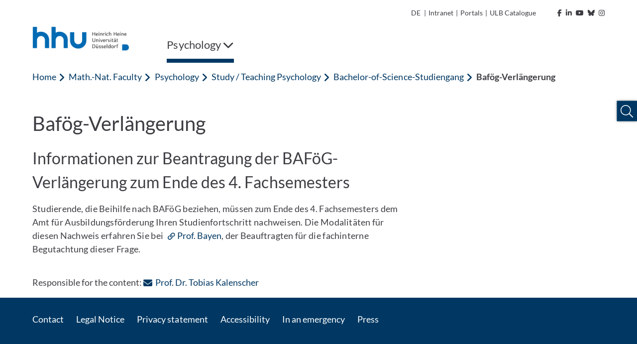

--- FILE ---
content_type: text/html; charset=utf-8
request_url: https://www.psychologie.hhu.de/en/studium-und-lehre-psychologie/bachelor-of-science-studiengang/bafoeg-verlaengerung
body_size: 21941
content:
<!DOCTYPE html>
<html lang="en">
<head>

<meta charset="utf-8">
<!-- 
	********************************************************************************
	*                                                                *****  **     *
	*              TYPO3 by in2code.de - Wir leben TYPO3           ******  ****    *
	*                                                               *****  **      *
	* www.in2code.de / info(at)in2code(dot)de / +49 8031 8873983     *****         *
	*                                                                  **          *
	********************************************************************************

	This website is powered by TYPO3 - inspiring people to share!
	TYPO3 is a free open source Content Management Framework initially created by Kasper Skaarhoj and licensed under GNU/GPL.
	TYPO3 is copyright 1998-2026 of Kasper Skaarhoj. Extensions are copyright of their respective owners.
	Information and contribution at https://typo3.org/
-->


<link rel="icon" href="/_assets/a92153751098915699a1afa17e77f864/Frontend/Images/favicons/favicon-32x32.png" type="image/png">
<title>Bafög-Verlängerung</title>
<meta http-equiv="x-ua-compatible" content="IE=edge">
<meta name="generator" content="TYPO3 CMS">
<meta name="viewport" content="width=device-width, initial-scale=1.0, user-scalable=yes">
<meta name="robots" content="index,follow">
<meta name="twitter:card" content="summary">
<meta name="language" content="de">
<meta name="date" content="2025-07-01">
<meta name="title" content="Bafög-Verlängerung">
<meta name="seiten-id" content="185949">
<meta name="last-modified" content="2025-07-01T10:39:13+02:00">
<meta name="last-generated" content="2026-01-23T05:21:22+01:00">

<link rel="stylesheet" href="/_assets/a92153751098915699a1afa17e77f864/Frontend/Css/bootstrap-grid.min.css?1769096808" media="all">
<link rel="stylesheet" href="/_assets/a92153751098915699a1afa17e77f864/Frontend/Css/bootstrap-reboot.min.css?1769096808" media="all">
<style media="all">
/*<![CDATA[*/
<!-- 
@font-face {
    font-family: "Lato";
    font-style: normal;
    font-weight: 300;
    src: local("Lato Light"), local("Lato-Light"), url('/_assets/a92153751098915699a1afa17e77f864/Frontend/Font/Lato-Light.woff2') format("woff2");
    unicode-range: U+0000-00FF, U+0131, U+0152-0153, U+02BB-02BC, U+02C6, U+02DA, U+02DC, U+2000-206F, U+2074, U+20AC, U+2122, U+2191, U+2193, U+2212, U+2215, U+FEFF, U+FFFD
}

@font-face {
    font-family: "Lato";
    font-style: italic;
    font-weight: 300;
    src: local("Lato Light Italic"), local("Lato-LightItalic"), url('/_assets/a92153751098915699a1afa17e77f864/Frontend/Font/Lato-LightItalic.woff2') format("woff2");
    unicode-range: U+0000-00FF, U+0131, U+0152-0153, U+02BB-02BC, U+02C6, U+02DA, U+02DC, U+2000-206F, U+2074, U+20AC, U+2122, U+2191, U+2193, U+2212, U+2215, U+FEFF, U+FFFD
}

@font-face {
    font-family: "Lato";
    font-style: normal;
    font-weight: 400;
    src: local("Lato Regular"), local("Lato-Regular"), url('/_assets/a92153751098915699a1afa17e77f864/Frontend/Font/Lato-Regular.woff2') format("woff2");
    unicode-range: U+0000-00FF, U+0131, U+0152-0153, U+02BB-02BC, U+02C6, U+02DA, U+02DC, U+2000-206F, U+2074, U+20AC, U+2122, U+2191, U+2193, U+2212, U+2215, U+FEFF, U+FFFD
}

@font-face {
    font-family: "Lato";
    font-style: italic;
    font-weight: 400;
    src: local("Lato Italic"), local("Lato-Italic"), url('/_assets/a92153751098915699a1afa17e77f864/Frontend/Font/Lato-Italic.woff2') format("woff2");
    unicode-range: U+0000-00FF, U+0131, U+0152-0153, U+02BB-02BC, U+02C6, U+02DA, U+02DC, U+2000-206F, U+2074, U+20AC, U+2122, U+2191, U+2193, U+2212, U+2215, U+FEFF, U+FFFD
}

@font-face {
    font-family: "Lato";
    font-style: normal;
    font-weight: 700;
    src: local("Lato Bold"), local("Lato-Bold"), url('/_assets/a92153751098915699a1afa17e77f864/Frontend/Font/Lato-Bold.woff2') format("woff2");
    unicode-range: U+0000-00FF, U+0131, U+0152-0153, U+02BB-02BC, U+02C6, U+02DA, U+02DC, U+2000-206F, U+2074, U+20AC, U+2122, U+2191, U+2193, U+2212, U+2215, U+FEFF, U+FFFD
}

@font-face {
    font-family: "Lato";
    font-style: italic;
    font-weight: 700;
    src: local("Lato Bold Italic"), local("Lato-BoldItalic"), url('/_assets/a92153751098915699a1afa17e77f864/Frontend/Font/Lato-BoldItalic.woff2') format("woff2");
    unicode-range: U+0000-00FF, U+0131, U+0152-0153, U+02BB-02BC, U+02C6, U+02DA, U+02DC, U+2000-206F, U+2074, U+20AC, U+2122, U+2191, U+2193, U+2212, U+2215, U+FEFF, U+FFFD
}

@font-face {
    font-family: "ls_icon";
    src: url('/_assets/a92153751098915699a1afa17e77f864/Frontend/Font/ls_icon.eot?9q85ju');
    src: url('/_assets/a92153751098915699a1afa17e77f864/Frontend/Font/ls_icon.eot?9q85ju#iefix') format("embedded-opentype"), url('/_assets/a92153751098915699a1afa17e77f864/Frontend/Font/ls_icon.ttf?9q85ju') format("truetype"), url('/_assets/a92153751098915699a1afa17e77f864/Frontend/Font/ls_icon.woff?9q85ju') format("woff"), url('/_assets/a92153751098915699a1afa17e77f864/Frontend/Font/ls_icon.svg?9q85ju#ls_icon') format("svg");
    font-weight: normal;
    font-style: normal
}

.frame {
    margin-bottom: 30px
}

.container-fluid {
    padding: 0
}

::selection {
    color: #fff;
    background: #006ab3
}

::-webkit-selection {
    color: #fff;
    background: #006ab3
}

::-moz-selection {
    color: #fff;
    background: #006ab3
}

* {
    letter-spacing: .001rem
}

*.focus {
    outline: 2px solid #a70c0c !important;
    outline-offset: 2px !important
}

body {
    font-family: "Lato", sans-serif;
    font-weight: 400;
    font-size: 1.125rem;
    min-height: 100vh;
    overflow-x: hidden;
    -webkit-font-smoothing: antialiased;
    -moz-osx-font-smoothing: grayscale;
    color: #3d3d43
}

@media (max-width: 767px) {
    body {
        font-size: 1rem
    }
}

body > a.sr-only {
    position: fixed !important;
    top: 0;
    left: 0;
    z-index: 999999
}

img {
    max-width: 100%;
    height: auto
}

a {
    outline: none;
    color: #003863
}

a:hover {
    color: #003863
}

button {
    border-radius: 0;
    border: none;
    outline: none;
    background-color: transparent;
    cursor: pointer
}

button, button:focus {
    outline: none
}

p {
    word-spacing: .016em;
    letter-spacing: .012em
}

p:last-child:last-of-type {
    margin-bottom: 0
}

p.text-left {
    text-align: left
}

p.text-center {
    text-align: center
}

p.text-right {
    text-align: right
}

header {
    word-break: break-word;
    overflow-wrap: break-word
}

h1 {
    font-size: 2.5rem;
    font-weight: 400;
    margin-bottom: 1rem
}

h2 {
    font-size: 2rem;
    font-weight: 400;
    margin-bottom: 1rem
}

h3 {
    font-size: 1.75rem;
    font-weight: 400;
    margin-bottom: 1rem
}

h4 {
    font-size: 1.5rem;
    font-weight: 400;
    margin-bottom: 1rem
}

h5 {
    font-size: 1.375rem;
    font-weight: 400;
    margin-bottom: 1rem
}

h6 {
    font-size: 1.25rem;
    font-weight: 400;
    margin-bottom: 1rem
}

@media (max-width: 767px) {
    h1, h2, h3, h4, h5, h6 {
        margin-bottom: .75rem
    }

    h1 {
        font-size: 2.25rem
    }

    h2 {
        font-size: 1.75rem
    }

    h3 {
        font-size: 1.5rem
    }

    h4 {
        font-size: 1.25rem
    }

    h5 {
        font-size: 1.2rem
    }

    h6 {
        font-size: 1.1rem
    }
}

.hide {
    display: inline-block;
    width: 0;
    height: 0;
    overflow: hidden;
    visibility: hidden;
    opacity: 0
}

#meta {
    max-width: 1180px;
    padding: 0 15px;
    margin: 0 auto;
    text-align: right
}

@media (max-width: 1199px) {
    #meta {
        display: none
    }
}

#meta, #meta a {
    color: #3d3d43;
    font-size: 14px
}

#meta a:hover {
    color: #003863
}

#meta a:hover polygon {
    stroke: #003863
}

#meta a:hover path {
    fill: #003863
}

#meta ul {
    padding: 15px;
    list-style-type: none;
    margin: 0;
    display: inline-block
}

#meta ul li {
    display: inline-block;
    vertical-align: text-bottom
}

#meta ul#metamenu {
    padding-left: 0
}

#meta ul#metamenu li a {
    padding-right: 5px;
    display: inline-block
}

#meta ul#metamenu li a i {
    margin-left: 5px
}

#meta ul#metamenu li a svg {
    width: 16px;
    height: 16px;
    vertical-align: text-bottom;
    margin-left: 1px
}

#meta ul#metamenu li.language {
    margin-right: 2px
}

#meta ul#metamenu li.language.active {
    color: #003863;
    font-weight: bold
}

#meta ul#metamenu li.language a {
    padding-right: 0
}

#meta ul#metamenu li:not(.language) a {
    padding-left: 5px
}

#meta ul#metamenu li:not(.language) a:hover:after {
    color: #003863
}

#meta ul#metamenu li.language + span {
    vertical-align: top
}

#meta ul#socialmedia {
    padding-right: 0
}

#meta ul#socialmedia a {
    padding-left: 5px
}

#header.fixed .header-wrap .desktop-menu > ul > li .overview-wrap {
    width: calc(100% - 30px);
    left: 6px
}

#header.fixed .header-wrap .desktop-menu > ul > li .overview-wrap .overview {
    max-height: calc(100vh - 241px)
}

#header .mobile-menu {
    height: 102px;
    position: relative;
    color: #003863;
    background-color: #fff;
    padding: 15px
}

@media (min-width: 1200px) {
    #header .mobile-menu {
        display: none
    }
}

#header .mobile-menu .left, #header .mobile-menu .left img {
    height: 100%
}

#header .mobile-menu .right {
    position: absolute;
    right: 15px;
    top: 50%;
    transform: translateY(-50%);
    font-size: 30px
}

#header .mobile-menu .right .fa-spinner {
    font-size: 2.75rem;
    margin: 1rem 0;
    animation: rotate 2s linear infinite
}

@keyframes rotate {
    0% {
        transform: rotate(0deg)
    }
    100% {
        transform: rotate(360deg)
    }
}

#header .mobile-menu .right > span {
    position: relative;
    padding-right: 10px;
    float: right
}

#header .mobile-menu .right > span:after {
    content: "";
    display: inline-block;
    border-right: 1px solid #003863;
    height: 30px;
    position: absolute;
    right: 0;
    top: 50%;
    transform: translateY(-50%)
}

#header .mobile-menu .right .burger {
    position: relative;
    float: right;
    height: 30px;
    width: 40px;
    margin-top: 2px;
    margin-left: 10px;
    cursor: pointer;
    transform: rotate(0deg);
    transition: transform .3s ease-in-out
}

#header .mobile-menu .right .burger .sr-close {
    display: none
}

#header .mobile-menu .right .burger.open {
    transform: rotate(90deg)
}

#header .mobile-menu .right .burger.open span:first-of-type {
    top: 50%;
    transform: translate(-50%, -50%) rotate(45deg)
}

#header .mobile-menu .right .burger.open span:nth-of-type(2) {
    opacity: 0;
    height: 0
}

#header .mobile-menu .right .burger.open span:last-of-type {
    top: 50%;
    transform: translate(-50%, -50%) rotate(-45deg)
}

#header .mobile-menu .right .burger.open .sr-open {
    display: none
}

#header .mobile-menu .right .burger.open .sr-close {
    display: inline-block
}

#header .mobile-menu .right .burger span {
    position: absolute;
    left: 50%;
    display: inline-block;
    width: 100%;
    height: 5px;
    background-color: #003863;
    transition: .3s ease-in-out
}

#header .mobile-menu .right .burger span:first-of-type {
    top: 0;
    transform: translateX(-50%)
}

#header .mobile-menu .right .burger span:nth-of-type(2) {
    top: 50%;
    transform: translate(-50%, -50%)
}

#header .mobile-menu .right .burger span:last-of-type {
    top: 100%;
    transform: translate(-50%, -100%)
}

#header .breadcrumb-nav {
    height: 50px;
    background-color: #fff;
    margin: 0 15px;
    text-overflow: ellipsis;
    overflow: hidden;
    color: #003863
}

#header .breadcrumb-nav span {
    line-height: 50px
}

#header .breadcrumb-nav span:first-of-type {
    font-weight: 700
}

#header .breadcrumb-nav span:not(:first-of-type):last-of-type {
    margin-left: 5px
}

#header .breadcrumb-nav span .fa-angle-left {
    font-size: 19px;
    margin-right: 2px;
    vertical-align: text-bottom
}

#header .breadcrumb-nav button {
    color: #003863;
    white-space: nowrap;
    line-height: 50px;
    display: inline-block;
    padding: 0
}

#header .breadcrumb-nav button:hover, #header .breadcrumb-nav button.focus {
    background-color: #003863;
    color: #fff;
    text-decoration: underline
}

#header .breadcrumb-nav button.first {
    font-weight: 700
}

@media (max-width: 767px) {
    #header .breadcrumb-nav span.first:not(.only) {
        display: none
    }

    #header .breadcrumb-nav span.first + .last {
        text-overflow: ellipsis;
        display: block;
        overflow: hidden;
        font-weight: 700
    }
}

#header nav.mobile-navigation {
    background-color: #fff;
    margin-left: 30px;
    position: absolute;
    z-index: 999;
    width: calc(100% - 30px);
    height: calc(100vh - 102px);
    overflow-y: auto;
    left: 0;
    opacity: 1;
    transition: .3s ease-in-out;
    box-shadow: 0 7px 7px -2px rgba(0, 0, 0, .3), 0 -5px 0 0 #fff, -7px 0px 7px -2px rgba(0, 0, 0, .3)
}

@media (min-width: 1200px) {
    #header nav.mobile-navigation {
        display: none
    }
}

#header nav.mobile-navigation *.focus {
    outline: none !important
}

#header nav.mobile-navigation.hidden {
    left: 100%;
    opacity: 0;
    visibility: hidden
}

#header nav.mobile-navigation > ul.navbar-nav {
    position: relative;
    overflow: hidden;
    transition: height .3s ease-in-out
}

#header nav.mobile-navigation > ul.navbar-nav > li ul {
    position: absolute;
    left: 100%;
    top: 0;
    transition: left .3s ease-in-out
}

#header nav.mobile-navigation .breadcrumb-nav:not([data-num="0"]) + ul.navbar-nav > li:not(.open) {
    display: none
}

#header nav.mobile-navigation ul.navbar-nav {
    padding: 0;
    margin: 0;
    list-style: none;
    width: 100%;
    z-index: 1;
    background-color: #fff
}

#header nav.mobile-navigation ul.navbar-nav > li a {
    display: inline-block;
    width: 100%;
    padding: 15px 55px 15px 15px;
    color: #003863;
    background-color: #f1f8fe;
    border-bottom: 1px solid #efefef
}

#header nav.mobile-navigation ul.navbar-nav > li.dropdown .link-wrap button.focus {
    background-color: #003863
}

#header nav.mobile-navigation ul.navbar-nav > li.dropdown .link-wrap button.focus > .fa-chevron-right {
    color: #fff
}

#header nav.mobile-navigation ul.navbar-nav > li .link-wrap:hover a, #header nav.mobile-navigation ul.navbar-nav > li .link-wrap a.focus, #header nav.mobile-navigation ul.navbar-nav > li.active > .link-wrap a {
    color: #fff;
    background-color: #003863;
    border-color: #003863
}

#header nav.mobile-navigation ul.navbar-nav > li .link-wrap:hover a, #header nav.mobile-navigation ul.navbar-nav > li .link-wrap a.focus {
    text-decoration: underline
}

#header nav.mobile-navigation ul.navbar-nav > li .link-wrap a.focus + button i.fa-chevron-right {
    color: #fff
}

#header nav.mobile-navigation ul.navbar-nav > li.current > .link-wrap a {
    color: #fff;
    font-weight: 700;
    background-color: #003863;
    border-color: #003863
}

#header nav.mobile-navigation ul.navbar-nav > li .link-wrap:hover .fa-chevron-right, #header nav.mobile-navigation ul.navbar-nav > li.active > .link-wrap .fa-chevron-right, #header nav.mobile-navigation ul.navbar-nav > li.current > .link-wrap .fa-chevron-right {
    color: #fff !important
}

#header nav.mobile-navigation ul.navbar-nav > li.active > .link-wrap a.focus {
    background-color: #fff;
    color: #003863;
    text-decoration: underline
}

#header nav.mobile-navigation ul.navbar-nav > li.active > .link-wrap a.focus + button i.fa-chevron-right {
    color: #003863 !important
}

#header nav.mobile-navigation ul.navbar-nav > li.active > .link-wrap button.focus {
    background-color: #fff
}

#header nav.mobile-navigation ul.navbar-nav > li.active > .link-wrap button.focus > .fa-chevron-right {
    color: #003863 !important
}

#header nav.mobile-navigation ul.navbar-nav > li.dropdown > .link-wrap {
    position: relative;
    display: inline-block;
    width: 100%
}

#header nav.mobile-navigation ul.navbar-nav > li.dropdown > .link-wrap > button {
    position: absolute;
    top: 0;
    right: 0;
    height: 100%;
    width: 55px
}

#header nav.mobile-navigation ul.navbar-nav > li.dropdown > .link-wrap > button > .fa-chevron-right {
    color: #003863;
    transition: transform .3s ease-in-out
}

#header nav.mobile-navigation ul.navbar-nav > li.dropdown.open > ul.dropdown-menu {
    left: 0
}

#header nav.mobile-navigation ul.navbar-nav li.dropdown.open > span.link-wrap {
    display: none
}

#header nav.mobile-navigation ul.navbar-nav li.dropdown:not(.open) > ul {
    display: none
}

#header nav.mobile-navigation ul.navbar-nav li.dropdown.expanded > ul > li:not(.open) {
    display: none
}

#header nav.mobile-navigation .social-buttons {
    padding: 15px
}

#header nav.mobile-navigation .social-buttons a {
    color: #757575;
    font-size: 30px;
    margin-right: 10px
}

#header nav.mobile-navigation .social-buttons a:hover {
    color: #003863
}

#header nav.mobile-navigation ul.sub-menu {
    padding: 15px;
    list-style: none
}

#header nav.mobile-navigation ul.sub-menu li {
    margin-bottom: 15px
}

#header nav.mobile-navigation ul.sub-menu li a {
    color: #595959
}

#header nav.mobile-navigation ul.sub-menu li a:hover {
    color: #003863
}

#header nav.mobile-navigation ul.sub-menu li.active {
    font-weight: bold;
    color: #003863
}

#header nav.mobile-navigation ul.sub-menu li.active a {
    color: #003863
}

#header nav.mobile-navigation ul.sub-menu li:not(.language) {
    font-size: 0
}

#header nav.mobile-navigation ul.sub-menu li:not(.language) a {
    font-size: 1.125rem
}

#header nav.mobile-navigation ul.sub-menu li.language + span {
    display: none
}

#header nav.mobile-navigation .footer-wrap {
    padding: 15px;
    background-color: #003863
}

#header nav.mobile-navigation ul.footer-menu {
    list-style: none;
    padding: 0
}

#header nav.mobile-navigation ul.footer-menu li {
    margin-bottom: 10px
}

#header nav.mobile-navigation ul.footer-menu li.active {
    text-decoration: underline
}

#header nav.mobile-navigation ul.footer-menu li a {
    color: #fff
}

#header nav.mobile-navigation ul.footer-menu li a:hover {
    text-decoration: underline
}

#header nav.mobile-navigation .copyright {
    color: #003863;
    padding: 15px;
    font-size: 14px
}

#header nav.desktop-menu {
    flex-basis: 90%
}

@media (max-width: 1199px) {
    #header nav.desktop-menu {
        display: none
    }
}

#header nav.desktop-menu .fa-spinner {
    font-size: 2.75rem;
    margin: 1rem 0;
    animation: rotate 2s linear infinite
}

@keyframes rotate {
    0% {
        transform: rotate(0deg)
    }
    100% {
        transform: rotate(360deg)
    }
}

#header nav.desktop-menu > ul {
    width: 100%;
    display: inline-block;
    list-style-type: none;
    padding: 0;
    margin: 0
}

#header nav.desktop-menu > ul > li {
    display: inline-block;
    margin-right: 20px;
}

#header nav.desktop-menu > ul > li ul > li.dropdown:after {
    content: "";
    width: 50px;
    height: 57px;
    position: absolute;
    left: calc(33.3333333% - 15px)
}

@-moz-document url-prefix() {
    #header nav.desktop-menu > ul > li ul > li.dropdown:after {
        transform: translateY(-100%)
    }
}

@media not all and (min-resolution: 0.001dpcm) {
    @supports (-webkit-appearance: none) {
        #header nav.desktop-menu > ul > li ul > li.dropdown:after {
            transform: translateY(-100%)
        }
    }
}

#header nav.desktop-menu > ul > li ul > li:hover > ul.dropdown-menu {
    display: block !important;
    z-index: 2 !important
}

#header nav.desktop-menu > ul > li > .link-wrap button {
    color: #3d3d43;
    padding: 20px 0;
    display: inline-block;
    font-size: 22px;
    text-decoration: none
}

#header nav.desktop-menu > ul > li:last-of-type:not(:first-of-type) {
    float: right;
    margin-right: 0;
    margin-left: 4rem
}

#header nav.desktop-menu > ul > li:last-of-type:not(:first-of-type) .fa-chevron-down {
    margin-left: 15px
}

#header nav.desktop-menu > ul > li:last-of-type:not(:first-of-type).open > .link-wrap > button .fa-chevron-down {
    transform: rotate(180deg)
}

#header nav.desktop-menu > ul > li .overview-wrap {
    display: none;
    width: 100%;
    min-height: 64vh;
    position: absolute;
    left: 0;
    top: 100%;
    z-index: 999;
    padding: 0;
    margin: 0;
    background-color: #f1f8fe;
    box-shadow: 0 10px 5px 5px rgba(0, 0, 0, .1)
}

#header nav.desktop-menu > ul > li .overview-wrap *.focus {
    outline: none !important
}

#header nav.desktop-menu > ul > li .overview-wrap a.main-link {
    color: #003863;
    display: inline-block;
    padding: 11px 15px;
    position: absolute;
    top: 0;
    left: 30px;
    font-size: 18px;
    font-weight: bold
}

#header nav.desktop-menu > ul > li .overview-wrap a.main-link:hover, #header nav.desktop-menu > ul > li .overview-wrap a.main-link.focus {
    color: #fff;
    background-color: #003863
}

#header nav.desktop-menu > ul > li .overview-wrap button.close-menu {
    display: inline-block;
    position: absolute;
    right: 0;
    top: 0;
    padding: 10px;
    font-size: 30px;
    line-height: 20px;
    color: #003863
}

#header nav.desktop-menu > ul > li .overview-wrap button.close-menu:hover, #header nav.desktop-menu > ul > li .overview-wrap button.close-menu:focus {
    color: #fff;
    background-color: #003863
}

#header nav.desktop-menu > ul > li .overview-wrap button.close-menu .fa-times {
    width: 30px;
    height: 30px;
    text-align: center
}

#header nav.desktop-menu > ul > li .overview-wrap .overview {
    margin: 50px 30px 50px 15px;
    display: flex;
    flex-basis: 100%;
    width: 100%;
    overflow-x: hidden;
    min-height: calc(64vh - 100px);
    max-height: calc(100vh - 344px)
}

#header nav.desktop-menu > ul > li .overview-wrap .overview > ul.dropdown-menu {
    position: relative;
    list-style-type: none;
    flex-basis: 100%;
    width: 100%;
    padding-left: 15px;
    margin: 0
}

#header nav.desktop-menu > ul > li .overview-wrap .overview > ul.dropdown-menu[style*="left: -33.3"] > li:not(.open), #header nav.desktop-menu > ul > li .overview-wrap .overview > ul.dropdown-menu[style*="left: -33.3"] > li.open > .link-wrap {
    display: none
}

#header nav.desktop-menu > ul > li .overview-wrap .overview > ul.dropdown-menu[style*="left: -66.6"] > li:not(.open), #header nav.desktop-menu > ul > li .overview-wrap .overview > ul.dropdown-menu[style*="left: -66.6"] > li.open > .link-wrap, #header nav.desktop-menu > ul > li .overview-wrap .overview > ul.dropdown-menu[style*="left: -66.6"] > li.open > ul > li:not(.open), #header nav.desktop-menu > ul > li .overview-wrap .overview > ul.dropdown-menu[style*="left: -66.6"] > li.open > ul > li.open > .link-wrap {
    display: none
}

#header nav.desktop-menu > ul > li .overview-wrap .overview > ul.dropdown-menu > li {
    width: calc(33.3333333% - 20px)
}

#header nav.desktop-menu > ul > li .overview-wrap .overview > ul.dropdown-menu > li .link-wrap {
    position: relative;
    display: inline-block;
    width: 100%
}

#header nav.desktop-menu > ul > li .overview-wrap .overview > ul.dropdown-menu > li .link-wrap a {
    display: inline-block;
    width: 100%;
    padding: 15px 50px 15px 15px;
    color: #003863;
    font-size: 18px
}

#header nav.desktop-menu > ul > li .overview-wrap .overview > ul.dropdown-menu > li .link-wrap a:hover, #header nav.desktop-menu > ul > li .overview-wrap .overview > ul.dropdown-menu > li .link-wrap a.focus {
    text-decoration: underline;
    background-color: #003863;
    color: #fff
}

#header nav.desktop-menu > ul > li .overview-wrap .overview > ul.dropdown-menu > li .link-wrap a[href="#"] {
    cursor: default;
    pointer-events: none
}

#header nav.desktop-menu > ul > li .overview-wrap .overview > ul.dropdown-menu > li .link-wrap a[href="#"]:hover, #header nav.desktop-menu > ul > li .overview-wrap .overview > ul.dropdown-menu > li .link-wrap a[href="#"].focus {
    text-decoration: none
}

#header nav.desktop-menu > ul > li .overview-wrap .overview > ul.dropdown-menu > li .link-wrap .fa-chevron-right {
    position: absolute;
    top: 0;
    right: 0;
    background-color: #f1f8fe;
    color: #003863;
    padding: 18px;
    width: 50px;
    height: 100%;
    text-align: center;
    min-height: 100%;
    border: none;
    outline: none;
    z-index: 1
}

#header nav.desktop-menu > ul > li .overview-wrap .overview > ul.dropdown-menu > li .link-wrap .fa-chevron-right:after {
    content: "";
    position: absolute;
    left: 0;
    top: 50%;
    transform: translateY(-50%);
    width: 1px;
    height: 100%;
    background-color: #fff;
    display: none
}

#header nav.desktop-menu > ul > li .overview-wrap .overview > ul.dropdown-menu > li .link-wrap .fa-chevron-right:before {
    display: inline-block
}

#header nav.desktop-menu > ul > li .overview-wrap .overview > ul.dropdown-menu > li .link-wrap .fa-chevron-right:hover, #header nav.desktop-menu > ul > li .overview-wrap .overview > ul.dropdown-menu > li .link-wrap .fa-chevron-right.focus {
    background-color: #003863;
    color: #fff;
    box-shadow: inset 0 0 0 #003863
}

#header nav.desktop-menu > ul > li .overview-wrap .overview > ul.dropdown-menu > li .link-wrap .fa-chevron-right:hover:after, #header nav.desktop-menu > ul > li .overview-wrap .overview > ul.dropdown-menu > li .link-wrap .fa-chevron-right.focus:after {
    display: none
}

#header nav.desktop-menu > ul > li .overview-wrap .overview > ul.dropdown-menu > li ul {
    display: none;
    list-style-type: none;
    padding-left: 15px;
    margin: 0;
    position: absolute;
    left: calc(33.3333333% + 5px);
    top: 0;
    z-index: 1;
    width: 100%;
    height: 100%;
    box-shadow: inset 2px 0 0 0 #003863;
    background-color: #f1f8fe
}

#header nav.desktop-menu > ul > li .overview-wrap .overview > ul.dropdown-menu > li ul li {
    width: calc(33.3333333% - 20px)
}

#header nav.desktop-menu > ul > li .overview-wrap .overview > ul.dropdown-menu li.open > ul.dropdown-menu {
    display: block
}

#header nav.desktop-menu > ul > li .overview-wrap .overview > ul.dropdown-menu li.open > .link-wrap a {
    background-color: #003863;
    color: #fff
}

#header nav.desktop-menu > ul > li .overview-wrap .overview > ul.dropdown-menu li.open > .link-wrap .fa-chevron-right {
    color: #fff
}

#header nav.desktop-menu > ul > li .overview-wrap .overview > ul.dropdown-menu li.open > .link-wrap .fa-chevron-right:after {
    display: inline-block
}

#header nav.desktop-menu > ul > li .overview-wrap .overview > ul.dropdown-menu li.open > .link-wrap .fa-chevron-right:before {
    transform: rotate(180deg)
}

#header nav.desktop-menu > ul > li .overview-wrap .overview > ul.dropdown-menu li.active > .link-wrap a, #header nav.desktop-menu > ul > li .overview-wrap .overview > ul.dropdown-menu li.active > .link-wrap .fa-chevron-right, #header nav.desktop-menu > ul > li .overview-wrap .overview > ul.dropdown-menu li.open > .link-wrap a, #header nav.desktop-menu > ul > li .overview-wrap .overview > ul.dropdown-menu li.open > .link-wrap .fa-chevron-right {
    background-color: #003863;
    color: #fff
}

#header nav.desktop-menu > ul > li .overview-wrap .overview > ul.dropdown-menu li.active > .link-wrap a:after, #header nav.desktop-menu > ul > li .overview-wrap .overview > ul.dropdown-menu li.active > .link-wrap .fa-chevron-right:after, #header nav.desktop-menu > ul > li .overview-wrap .overview > ul.dropdown-menu li.open > .link-wrap a:after, #header nav.desktop-menu > ul > li .overview-wrap .overview > ul.dropdown-menu li.open > .link-wrap .fa-chevron-right:after {
    display: inline-block
}

#header nav.desktop-menu > ul > li .overview-wrap .overview > ul.dropdown-menu li.active > .link-wrap a:hover, #header nav.desktop-menu > ul > li .overview-wrap .overview > ul.dropdown-menu li.active > .link-wrap a.focus, #header nav.desktop-menu > ul > li .overview-wrap .overview > ul.dropdown-menu li.open > .link-wrap a:hover, #header nav.desktop-menu > ul > li .overview-wrap .overview > ul.dropdown-menu li.open > .link-wrap a.focus {
    background-color: #fff;
    color: #003863
}

#header nav.desktop-menu > ul > li .overview-wrap .overview > ul.dropdown-menu li.active > .link-wrap .fa-chevron-right:hover, #header nav.desktop-menu > ul > li .overview-wrap .overview > ul.dropdown-menu li.active > .link-wrap .fa-chevron-right.focus, #header nav.desktop-menu > ul > li .overview-wrap .overview > ul.dropdown-menu li.open > .link-wrap .fa-chevron-right:hover, #header nav.desktop-menu > ul > li .overview-wrap .overview > ul.dropdown-menu li.open > .link-wrap .fa-chevron-right.focus {
    background-color: #fff;
    color: #003863
}

#header nav.desktop-menu > ul > li .overview-wrap .overview > ul.dropdown-menu li.active > .link-wrap .fa-chevron-right:hover:after, #header nav.desktop-menu > ul > li .overview-wrap .overview > ul.dropdown-menu li.active > .link-wrap .fa-chevron-right.focus:after, #header nav.desktop-menu > ul > li .overview-wrap .overview > ul.dropdown-menu li.open > .link-wrap .fa-chevron-right:hover:after, #header nav.desktop-menu > ul > li .overview-wrap .overview > ul.dropdown-menu li.open > .link-wrap .fa-chevron-right.focus:after {
    display: none
}

#header nav.desktop-menu > ul > li .overview-wrap .overview > ul.dropdown-menu li > .link-wrap a + .fa-chevron-right:before {
    animation: rattle .3s ease-in-out
}

@keyframes rattle {
    0% {
        margin-right: 0
    }
    50% {
        margin-right: -5px
    }
    100% {
        margin-right: 0
    }
}

#header nav.desktop-menu > ul > li.open > .overview-wrap {
    display: flex
}

#header nav.desktop-menu > ul > li.open > .link-wrap button {
    box-shadow: inset 0 -8px 0 0 #003863
}

#header nav.desktop-menu > ul > li:hover > .link-wrap button, #header nav.desktop-menu > ul > li.active > .link-wrap button, #header nav.desktop-menu > ul > li:focus > .link-wrap button {
    box-shadow: inset 0 -8px 0 0 #003863
}

#header nav.desktop-menu > ul li > .link-wrap > button .sr-open {
    display: inline-block
}

#header nav.desktop-menu > ul li > .link-wrap > button .sr-close {
    display: none
}

#header nav.desktop-menu > ul li.open > .link-wrap > button .sr-open {
    display: none
}

#header nav.desktop-menu > ul li.open > .link-wrap > button .sr-close {
    display: inline-block
}

#header {
    max-width: 1180px;
    padding: 0 15px;
    margin: 0 auto 0;
    position: relative;
    background-color: #fff
}

#header .header-wrap {
    position: relative
}

#header .header-wrap .logo {
    margin-bottom: 0;
    height: 57px
}

@media (max-width: 1199px) {
    #header .header-wrap .logo {
        display: none
    }
}

#header .header-wrap .logo a {
    display: inline-block
}

#header .header-wrap .logo img {
    max-height: 54px;
    width: auto;
    transition: max-height .3s ease-in-out
}

#header .header-wrap .logo .right img {
    right: 0
}

#header .header-wrap .logo2 img {
    max-height: 100px;
    width: auto
}

#header.fixed {
    position: fixed;
    z-index: 1000;
    top: 0;
    left: 0;
    width: 100vw;
    max-width: none;
    margin-top: 0;
    padding: 0;
    transition: box-shadow .3s ease-in-out;
    box-shadow: 0 10px 5px -5px rgba(0, 0, 0, .1)
}

#header.fixed .header-wrap {
    max-width: 1180px;
    padding: 0 24px 0 6px;
    margin: 30px auto 0;
    position: relative
}

#header.fixed + #body {
    margin-top: 74px
}

@media (max-width: 1199px) {
    #header {
        position: fixed;
        z-index: 999;
        top: 0;
        left: 0;
        width: 100vw;
        max-width: none;
        margin-top: 0;
        padding: 0;
        box-shadow: 0 0 5px 5px rgba(0, 0, 0, .1)
    }

    #header .header-wrap {
        max-width: 1180px;
        padding: 0 15px 0 0 !important;
        margin: 0 auto !important
    }

    #header + #body {
        margin-top: 102px !important
    }
}

@media (min-width: 1200px) {
    #header .header-wrap {
        display: flex
    }

    #header .header-wrap .logo {
        margin-right: 75px;
        flex-basis: 20%
    }
}
-->
/*]]>*/
</style>

<link rel="stylesheet" href="/typo3temp/assets/css/7015c8c4ac5ff815b57530b221005fc6.css?1769097119" media="all">
<link rel="stylesheet" href="/_assets/a92153751098915699a1afa17e77f864/Frontend/Css/styles.min.css?1769096808" media="all">
<link rel="stylesheet" href="/_assets/a92153751098915699a1afa17e77f864/Frontend/Css/print.min.css?1769096808" media="all">
<link rel="stylesheet" href="/_assets/a92153751098915699a1afa17e77f864/Frontend/Css/video-js.min.css?1769096808" media="all">
<link rel="stylesheet" href="/_assets/a92153751098915699a1afa17e77f864/Frontend/Css/fontawesome/css/all.css?1769096808" media="all">
<link rel="stylesheet" href="/_assets/a92153751098915699a1afa17e77f864/Frontend/Css/fontawesome6/css/all.min.css?1769096808" media="all">
<link rel="stylesheet" href="/_assets/a92153751098915699a1afa17e77f864/Frontend/Css/jquery.fancybox.min.css?1769096808" media="all">


<script src="/_assets/a92153751098915699a1afa17e77f864/Frontend/JavaScript/jquery-3.3.1.min.js?1769096808"></script>
<script src="/_assets/a92153751098915699a1afa17e77f864/Frontend/JavaScript/disclaimer.js?1769096808"></script>
<script src="/_assets/a92153751098915699a1afa17e77f864/Frontend/JavaScript/modernizr-custom.js?1769096808"></script>



<link rel="apple-touch-icon" sizes="180x180" href="EXT:in2template/Resources/Public/Frontend/Images/favicons/apple-touch-icon.png">
       <link rel="icon" type="image/png" sizes="32x32" href="EXT:in2template/Resources/Public/Frontend/Images/favicons/favicon-32x32.png">
       <link rel="icon" type="image/png" sizes="16x16" href="EXT:in2template/Resources/Public/Frontend/Images/favicons/favicon-16x16.png">
       <link rel="mask-icon" href="EXT:in2template/Resources/Public/Frontend/Images/favicons/safari-pinned-tab.svg" color="#006ab3">
<link rel="canonical" href="https://www.psychologie.hhu.de/en/studium-und-lehre-psychologie/bachelor-of-science-studiengang/bafoeg-verlaengerung"/>
</head>
<body data-page-identifier="185949" class="">






<a href="#content" class="sr-only sr-only-focusable">
    Jump to content
</a>
<a href="#searchanchor" class="sr-only sr-only-focusable">
    Jump to search
</a>

<div id="page" class="layout0">

    <div id="meta" role="navigation" aria-label="Metanavigation">
        <ul id="metamenu">
            
	<li class="language de"><a href="/studium-und-lehre-psychologie/bachelor-of-science-studiengang/bafoeg-verlaengerung"><span style="text-transform: uppercase">de</span></a></li><li class="language en active"></li>


            
	<li class="">|<a href="https://www.intranet.hhu.de/en/" title="Intranet">Intranet</a></li><li class="">|<a href="https://portale.hhu.de" title="Portals">Portals</a></li><li class="">|<a href="https://katalog.ulb.hhu.de" title="ULB Catalogue">ULB Catalogue</a></li>


        </ul>

        <ul id="socialmedia">
            
	<li>
		<a href="https://www.facebook.com/HHU.de/" target="_blank" title="">
			<span class="sr-only" lang="en"></span>
			<i class="fab fa-facebook-f" aria-hidden="true"></i>
		</a>
	</li>

	<li>
		<a href="https://www.linkedin.com/school/heinrich-heine-universitat-dusseldorf/" target="_blank" title="">
			<span class="sr-only" lang="en"></span>
			<i class="fab fa-linkedin-in" aria-hidden="true"></i>
		</a>
	</li>

	<li>
		<a href="https://www.youtube.com/channel/UCz78Aka2Ukfo2S5KfXApTiw" target="_blank" title="">
			<span class="sr-only" lang="en"></span>
			<i class="fab fa-youtube" aria-hidden="true"></i>
		</a>
	</li>

	<li>
		<a href="https://bsky.app/profile/hhu.de" target="_blank" title="">
			<span class="sr-only" lang="en"></span>
			<i class="fab fa-bluesky" aria-hidden="true"></i>
		</a>
	</li>

	<li>
		<a href="https://www.instagram.com/hhu_de/" target="_blank" title="">
			<span class="sr-only" lang="en"></span>
			<i class="fab fa-instagram" aria-hidden="true"></i>
		</a>
	</li>


        </ul>
    </div>

    <header id="header">
        <div class="header-wrap">
            <div class="logo">
    <a href="https://www.hhu.de/en/">
		<img src="/_assets/a92153751098915699a1afa17e77f864/Frontend/Images/hhu_logo.png"
				 alt="Logo Heinrich-Heine-Universität Düsseldorf"/>
	</a>
</div>


            <div class="mobile-menu">
	<div class="left">
        <a href="https://www.hhu.de/en/">
			<img src="/_assets/a92153751098915699a1afa17e77f864/Frontend/Images/hhu_logo_mobil.png"
					 alt="Logo Heinrich-Heine-Universität Düsseldorf">
		</a>
	</div>
	<div class="right">
		<button type="button" class="burger" aria-expanded="false">
			<div class="sr-only sr-open">
				
			</div>
			<div class="sr-only sr-close">
				
			</div>
			<span></span>
			<span></span>
			<span></span>
		</button>
	</div>
</div>
<nav class="mobile-navigation hidden" aria-label="Mobile Navigation">
	
		<div class="breadcrumb-nav"><span>Willkommen!</span></div>

		<ul class="navbar-nav">
			
				<li class="nav-item active dropdown">
					<span class="link-wrap">
						<a href="/en/" id="nav-mobile-item-20892" class="nav-link dropdown-toggle">
							<span class="nav-link-text">Psychology</span>
						</a>
						<button type="button" aria-haspopup="true" aria-expanded="false"><i class="fa fa-chevron-right" aria-hidden="true"></i><span class="sr-only">Open next level</span></button>
					</span>
					
	
		<ul class="navbar-nav dropdown-menu" aria-labelledby="nav-mobile-item-20892">
			
				<li class="nav-item">
                    <span class="link-wrap">
                        <a href="/en/contact-persons" id="nav-mobile-item-20909" class="nav-link">
                            <span class="dropdown-text">Contact Persons</span>
											</a>
											
                    </span>
					
	

				</li>
			
				<li class="nav-item">
                    <span class="link-wrap">
                        <a href="/en/staff-members" id="nav-mobile-item-42164" class="nav-link">
                            <span class="dropdown-text">Staff Members</span>
											</a>
											
                    </span>
					
	

				</li>
			
				<li class="nav-item">
                    <span class="link-wrap">
                        <a href="https://www.fspsy.hhu.de/en/" id="nav-mobile-item-195837" class="nav-link">
                            <span class="dropdown-text">Student Association</span>
											</a>
											
                    </span>
					
	

				</li>
			
				<li class="nav-item dropdown">
                    <span class="link-wrap">
                        <a href="/en/research-teams" id="nav-mobile-item-20907" class="nav-link dropdown-toggle">
                            <span class="dropdown-text">Research Teams</span>
											</a>
											<button type="button" aria-haspopup="true" aria-expanded="false"><i class="fa fa-chevron-right" aria-hidden="true"></i><span class="sr-only">Open next level</span></button>
                    </span>
					
	
		<ul class="navbar-nav dropdown-menu" aria-labelledby="nav-mobile-item-20907">
			
				<li class="nav-item dropdown">
                    <span class="link-wrap">
                        <a href="/en/research-teams/cognitive-psychology" id="nav-mobile-item-32239" class="nav-link dropdown-toggle">
                            <span class="dropdown-text">Cognitive Psychology</span>
											</a>
											<button type="button" aria-haspopup="true" aria-expanded="false"><i class="fa fa-chevron-right" aria-hidden="true"></i><span class="sr-only">Open next level</span></button>
                    </span>
					
	
		<ul class="navbar-nav dropdown-menu" aria-labelledby="nav-mobile-item-32239">
			
				<li class="nav-item">
                    <span class="link-wrap">
                        <a href="/en/research-teams/cognitive-psychology" id="nav-mobile-item-32264" class="nav-link">
                            <span class="dropdown-text">Home</span>
											</a>
											
                    </span>
					
	

				</li>
			
				<li class="nav-item">
                    <span class="link-wrap">
                        <a href="/en/research-teams/cognitive-psychology/translate-to-english-abschlussarbeiten" id="nav-mobile-item-186950" class="nav-link">
                            <span class="dropdown-text">Thesis</span>
											</a>
											
                    </span>
					
	

				</li>
			
				<li class="nav-item">
                    <span class="link-wrap">
                        <a href="/en/research-teams/cognitive-psychology/team" id="nav-mobile-item-32263" class="nav-link">
                            <span class="dropdown-text">Team</span>
											</a>
											
                    </span>
					
	

				</li>
			
				<li class="nav-item dropdown">
                    <span class="link-wrap">
                        <a href="/en/research-teams/cognitive-psychology/translate-to-english-projekte" id="nav-mobile-item-173813" class="nav-link dropdown-toggle">
                            <span class="dropdown-text">Projects</span>
											</a>
											<button type="button" aria-haspopup="true" aria-expanded="false"><i class="fa fa-chevron-right" aria-hidden="true"></i><span class="sr-only">Open next level</span></button>
                    </span>
					
	
		<ul class="navbar-nav dropdown-menu" aria-labelledby="nav-mobile-item-173813">
			
				<li class="nav-item dropdown">
                    <span class="link-wrap">
                        <a href="/en/research-teams/cognitive-psychology/translate-to-english-projekte/translate-to-english-babystudie" id="nav-mobile-item-173814" class="nav-link dropdown-toggle">
                            <span class="dropdown-text">Baby study</span>
											</a>
											<button type="button" aria-haspopup="true" aria-expanded="false"><i class="fa fa-chevron-right" aria-hidden="true"></i><span class="sr-only">Open next level</span></button>
                    </span>
					
	
		<ul class="navbar-nav dropdown-menu" aria-labelledby="nav-mobile-item-173814">
			
				<li class="nav-item">
                    <span class="link-wrap">
                        <a href="/en/research-teams/cognitive-psychology/translate-to-english-projekte/translate-to-english-babystudie/translate-to-english-langzeitstudie-geschlechterunterschiede" id="nav-mobile-item-173830" class="nav-link">
                            <span class="dropdown-text">Long-term study on gender differences</span>
											</a>
											
                    </span>
					
	

				</li>
			
				<li class="nav-item">
                    <span class="link-wrap">
                        <a href="/en/research-teams/cognitive-psychology/translate-to-english-projekte/translate-to-english-babystudie/translate-to-english-visuelle-wahrnehmung-bei-saeuglingen" id="nav-mobile-item-173831" class="nav-link">
                            <span class="dropdown-text">Visual perception in infants</span>
											</a>
											
                    </span>
					
	

				</li>
			
		</ul>
	

				</li>
			
				<li class="nav-item dropdown">
                    <span class="link-wrap">
                        <a href="/en/research-teams/cognitive-psychology/translate-to-english-projekte/translate-to-english-perinatale-gesundheitspsychologie" id="nav-mobile-item-173815" class="nav-link dropdown-toggle">
                            <span class="dropdown-text">Perinatal health psychology</span>
											</a>
											<button type="button" aria-haspopup="true" aria-expanded="false"><i class="fa fa-chevron-right" aria-hidden="true"></i><span class="sr-only">Open next level</span></button>
                    </span>
					
	
		<ul class="navbar-nav dropdown-menu" aria-labelledby="nav-mobile-item-173815">
			
				<li class="nav-item">
                    <span class="link-wrap">
                        <a href="/en/research-teams/cognitive-psychology/translate-to-english-projekte/translate-to-english-perinatale-gesundheitspsychologie/translate-to-english-lumba" id="nav-mobile-item-173816" class="nav-link">
                            <span class="dropdown-text">LUMBA</span>
											</a>
											
                    </span>
					
	

				</li>
			
				<li class="nav-item">
                    <span class="link-wrap">
                        <a href="/en/research-teams/cognitive-psychology/translate-to-english-projekte/translate-to-english-perinatale-gesundheitspsychologie/translate-to-english-simba" id="nav-mobile-item-173819" class="nav-link">
                            <span class="dropdown-text">Simba</span>
											</a>
											
                    </span>
					
	

				</li>
			
				<li class="nav-item">
                    <span class="link-wrap">
                        <a href="/en/research-teams/cognitive-psychology/translate-to-english-projekte/translate-to-english-perinatale-gesundheitspsychologie/translate-to-english-figaro" id="nav-mobile-item-173820" class="nav-link">
                            <span class="dropdown-text">Figaro</span>
											</a>
											
                    </span>
					
	

				</li>
			
				<li class="nav-item">
                    <span class="link-wrap">
                        <a href="/en/research-teams/cognitive-psychology/translate-to-english-projekte/translate-to-english-perinatale-gesundheitspsychologie/translate-to-english-wip" id="nav-mobile-item-174038" class="nav-link">
                            <span class="dropdown-text">WIP</span>
											</a>
											
                    </span>
					
	

				</li>
			
				<li class="nav-item">
                    <span class="link-wrap">
                        <a href="/en/research-teams/cognitive-psychology/translate-to-english-projekte/translate-to-english-perinatale-gesundheitspsychologie/translate-to-english-i-cope" id="nav-mobile-item-174058" class="nav-link">
                            <span class="dropdown-text">I-Cope</span>
											</a>
											
                    </span>
					
	

				</li>
			
				<li class="nav-item">
                    <span class="link-wrap">
                        <a href="/en/research-teams/cognitive-psychology/translate-to-english-projekte/translate-to-english-perinatale-gesundheitspsychologie/translate-to-english-mambo" id="nav-mobile-item-174057" class="nav-link">
                            <span class="dropdown-text">Mambo</span>
											</a>
											
                    </span>
					
	

				</li>
			
				<li class="nav-item">
                    <span class="link-wrap">
                        <a href="/en/research-teams/cognitive-psychology/translate-to-english-projekte/translate-to-english-perinatale-gesundheitspsychologie/translate-to-english-twist-i" id="nav-mobile-item-191705" class="nav-link">
                            <span class="dropdown-text">TWIST I</span>
											</a>
											
                    </span>
					
	

				</li>
			
				<li class="nav-item">
                    <span class="link-wrap">
                        <a href="/en/research-teams/cognitive-psychology/translate-to-english-projekte/translate-to-english-perinatale-gesundheitspsychologie/translate-to-english-twist-ii" id="nav-mobile-item-191706" class="nav-link">
                            <span class="dropdown-text">TWIST II</span>
											</a>
											
                    </span>
					
	

				</li>
			
				<li class="nav-item">
                    <span class="link-wrap">
                        <a href="/en/research-teams/cognitive-psychology/translate-to-english-projekte/translate-to-english-perinatale-gesundheitspsychologie/translate-to-english-twist-ii-1" id="nav-mobile-item-200159" class="nav-link">
                            <span class="dropdown-text">TWIST III</span>
											</a>
											
                    </span>
					
	

				</li>
			
		</ul>
	

				</li>
			
		</ul>
	

				</li>
			
				<li class="nav-item dropdown">
                    <span class="link-wrap">
                        <a href="/en/research-teams/cognitive-psychology/publications" id="nav-mobile-item-36919" class="nav-link dropdown-toggle">
                            <span class="dropdown-text">Publications</span>
											</a>
											<button type="button" aria-haspopup="true" aria-expanded="false"><i class="fa fa-chevron-right" aria-hidden="true"></i><span class="sr-only">Open next level</span></button>
                    </span>
					
	
		<ul class="navbar-nav dropdown-menu" aria-labelledby="nav-mobile-item-36919">
			
				<li class="nav-item">
                    <span class="link-wrap">
                        <a href="/en/research-teams/cognitive-psychology/publications/publications-2010-present" id="nav-mobile-item-32252" class="nav-link">
                            <span class="dropdown-text">Publications 2010-present</span>
											</a>
											
                    </span>
					
	

				</li>
			
				<li class="nav-item">
                    <span class="link-wrap">
                        <a href="/en/research-teams/cognitive-psychology/publications/publications-2005-2009" id="nav-mobile-item-36915" class="nav-link">
                            <span class="dropdown-text">Publications 2005-2009</span>
											</a>
											
                    </span>
					
	

				</li>
			
				<li class="nav-item">
                    <span class="link-wrap">
                        <a href="/en/research-teams/cognitive-psychology/publications/publications-2000-2004" id="nav-mobile-item-36916" class="nav-link">
                            <span class="dropdown-text">Publications 2000-2004</span>
											</a>
											
                    </span>
					
	

				</li>
			
				<li class="nav-item">
                    <span class="link-wrap">
                        <a href="/en/research-teams/cognitive-psychology/publications/publications-1995-1999" id="nav-mobile-item-36917" class="nav-link">
                            <span class="dropdown-text">Publications 1995-1999</span>
											</a>
											
                    </span>
					
	

				</li>
			
				<li class="nav-item">
                    <span class="link-wrap">
                        <a href="/en/research-teams/cognitive-psychology/publications/publications-1990-1994" id="nav-mobile-item-36918" class="nav-link">
                            <span class="dropdown-text">Publications 1990-1994</span>
											</a>
											
                    </span>
					
	

				</li>
			
		</ul>
	

				</li>
			
				<li class="nav-item">
                    <span class="link-wrap">
                        <a href="/en/research-teams/cognitive-psychology/contact-/-service" id="nav-mobile-item-32242" class="nav-link">
                            <span class="dropdown-text">Contact / Service</span>
											</a>
											
                    </span>
					
	

				</li>
			
		</ul>
	

				</li>
			
				<li class="nav-item dropdown">
                    <span class="link-wrap">
                        <a href="/en/research-teams/cognitive-and-industrial-psychology" id="nav-mobile-item-32265" class="nav-link dropdown-toggle">
                            <span class="dropdown-text">Cognitive and Industrial Psychology</span>
											</a>
											<button type="button" aria-haspopup="true" aria-expanded="false"><i class="fa fa-chevron-right" aria-hidden="true"></i><span class="sr-only">Open next level</span></button>
                    </span>
					
	
		<ul class="navbar-nav dropdown-menu" aria-labelledby="nav-mobile-item-32265">
			
				<li class="nav-item">
                    <span class="link-wrap">
                        <a href="/en/research-teams/cognitive-and-industrial-psychology/team" id="nav-mobile-item-32289" class="nav-link">
                            <span class="dropdown-text">Team</span>
											</a>
											
                    </span>
					
	

				</li>
			
				<li class="nav-item">
                    <span class="link-wrap">
                        <a href="/en/research-teams/cognitive-and-industrial-psychology/research" id="nav-mobile-item-167970" class="nav-link">
                            <span class="dropdown-text">Research</span>
											</a>
											
                    </span>
					
	

				</li>
			
				<li class="nav-item">
                    <span class="link-wrap">
                        <a href="/en/research-teams/cognitive-and-industrial-psychology/team-1" id="nav-mobile-item-172144" class="nav-link">
                            <span class="dropdown-text">Profile</span>
											</a>
											
                    </span>
					
	

				</li>
			
				<li class="nav-item">
                    <span class="link-wrap">
                        <a href="/en/research-teams/cognitive-and-industrial-psychology/publications" id="nav-mobile-item-34524" class="nav-link">
                            <span class="dropdown-text">Publications</span>
											</a>
											
                    </span>
					
	

				</li>
			
				<li class="nav-item">
                    <span class="link-wrap">
                        <a href="/en/research-teams/cognitive-and-industrial-psychology/theses" id="nav-mobile-item-32286" class="nav-link">
                            <span class="dropdown-text">Topics for Theses</span>
											</a>
											
                    </span>
					
	

				</li>
			
				<li class="nav-item">
                    <span class="link-wrap">
                        <a href="/en/research-teams/cognitive-and-industrial-psychology/writing-guide" id="nav-mobile-item-32285" class="nav-link">
                            <span class="dropdown-text">Writing Guide</span>
											</a>
											
                    </span>
					
	

				</li>
			
				<li class="nav-item">
                    <span class="link-wrap">
                        <a href="/en/arbeitsgruppen/allgemeine-psychologie-und-arbeitspsychologie/art" id="nav-mobile-item-67573" class="nav-link">
                            <span class="dropdown-text">ART</span>
											</a>
											
                    </span>
					
	

				</li>
			
				<li class="nav-item">
                    <span class="link-wrap">
                        <a href="/en/arbeitsgruppen/allgemeine-psychologie-und-arbeitspsychologie/apriot" id="nav-mobile-item-194047" class="nav-link">
                            <span class="dropdown-text">APriot</span>
											</a>
											
                    </span>
					
	

				</li>
			
				<li class="nav-item">
                    <span class="link-wrap">
                        <a href="/en/arbeitsgruppen/allgemeine-psychologie-und-arbeitspsychologie/gpower" id="nav-mobile-item-134790" class="nav-link">
                            <span class="dropdown-text">G*Power</span>
											</a>
											
                    </span>
					
	

				</li>
			
		</ul>
	

				</li>
			
				<li class="nav-item dropdown">
                    <span class="link-wrap">
                        <a href="/en/research-teams/biological-psychology" id="nav-mobile-item-59583" class="nav-link dropdown-toggle">
                            <span class="dropdown-text">Biological Psychology</span>
											</a>
											<button type="button" aria-haspopup="true" aria-expanded="false"><i class="fa fa-chevron-right" aria-hidden="true"></i><span class="sr-only">Open next level</span></button>
                    </span>
					
	
		<ul class="navbar-nav dropdown-menu" aria-labelledby="nav-mobile-item-59583">
			
				<li class="nav-item">
                    <span class="link-wrap">
                        <a href="/en/research-teams/biological-psychology" id="nav-mobile-item-59613" class="nav-link">
                            <span class="dropdown-text">Home</span>
											</a>
											
                    </span>
					
	

				</li>
			
				<li class="nav-item">
                    <span class="link-wrap">
                        <a href="/en/research-teams/biological-psychology/news" id="nav-mobile-item-86077" class="nav-link">
                            <span class="dropdown-text">News</span>
											</a>
											
                    </span>
					
	

				</li>
			
				<li class="nav-item">
                    <span class="link-wrap">
                        <a href="/en/research-teams/biological-psychology/team" id="nav-mobile-item-59622" class="nav-link">
                            <span class="dropdown-text">Team</span>
											</a>
											
                    </span>
					
	

				</li>
			
				<li class="nav-item">
                    <span class="link-wrap">
                        <a href="/en/research-teams/biological-psychology/thesis" id="nav-mobile-item-86087" class="nav-link">
                            <span class="dropdown-text">Thesis</span>
											</a>
											
                    </span>
					
	

				</li>
			
				<li class="nav-item dropdown">
                    <span class="link-wrap">
                        <a href="/en/research-teams/biological-psychology/publications" id="nav-mobile-item-59596" class="nav-link dropdown-toggle">
                            <span class="dropdown-text">Publications</span>
											</a>
											<button type="button" aria-haspopup="true" aria-expanded="false"><i class="fa fa-chevron-right" aria-hidden="true"></i><span class="sr-only">Open next level</span></button>
                    </span>
					
	
		<ul class="navbar-nav dropdown-menu" aria-labelledby="nav-mobile-item-59596">
			
				<li class="nav-item">
                    <span class="link-wrap">
                        <a href="/en/research-teams/biological-psychology/publications/in-scientific-journals-with-peer-review-method" id="nav-mobile-item-87012" class="nav-link">
                            <span class="dropdown-text">journals </span>
											</a>
											
                    </span>
					
	

				</li>
			
				<li class="nav-item">
                    <span class="link-wrap">
                        <a href="/en/research-teams/biological-psychology/publications/books-and-bookchapters" id="nav-mobile-item-87013" class="nav-link">
                            <span class="dropdown-text">Books</span>
											</a>
											
                    </span>
					
	

				</li>
			
				<li class="nav-item">
                    <span class="link-wrap">
                        <a href="/en/research-teams/biological-psychology/publications/translate-to-english-preprints" id="nav-mobile-item-176080" class="nav-link">
                            <span class="dropdown-text">Preprints</span>
											</a>
											
                    </span>
					
	

				</li>
			
		</ul>
	

				</li>
			
				<li class="nav-item">
                    <span class="link-wrap">
                        <a href="/en/arbeitsgruppen/biologische-psychologie/kolloquium" id="nav-mobile-item-74508" class="nav-link">
                            <span class="dropdown-text">Kolloquium</span>
											</a>
											
                    </span>
					
	

				</li>
			
				<li class="nav-item">
                    <span class="link-wrap">
                        <a href="/en/research-teams/biological-psychology/contact-/-service" id="nav-mobile-item-59586" class="nav-link">
                            <span class="dropdown-text">Contact / Service</span>
											</a>
											
                    </span>
					
	

				</li>
			
		</ul>
	

				</li>
			
				<li class="nav-item dropdown">
                    <span class="link-wrap">
                        <a href="/en/research-teams/biological-psychology-of-decision-making" id="nav-mobile-item-126731" class="nav-link dropdown-toggle">
                            <span class="dropdown-text">Biological Psychology of Decision Making</span>
											</a>
											<button type="button" aria-haspopup="true" aria-expanded="false"><i class="fa fa-chevron-right" aria-hidden="true"></i><span class="sr-only">Open next level</span></button>
                    </span>
					
	
		<ul class="navbar-nav dropdown-menu" aria-labelledby="nav-mobile-item-126731">
			
				<li class="nav-item">
                    <span class="link-wrap">
                        <a href="/en/research-teams/biological-psychology-of-decision-making/team" id="nav-mobile-item-126739" class="nav-link">
                            <span class="dropdown-text">Team</span>
											</a>
											
                    </span>
					
	

				</li>
			
				<li class="nav-item">
                    <span class="link-wrap">
                        <a href="/en/research-teams/biological-psychology-of-decision-making/publications" id="nav-mobile-item-126740" class="nav-link">
                            <span class="dropdown-text">Publications</span>
											</a>
											
                    </span>
					
	

				</li>
			
				<li class="nav-item">
                    <span class="link-wrap">
                        <a href="/en/research-teams/biological-psychology-of-decision-making/news" id="nav-mobile-item-127471" class="nav-link">
                            <span class="dropdown-text">News</span>
											</a>
											
                    </span>
					
	

				</li>
			
				<li class="nav-item">
                    <span class="link-wrap">
                        <a href="/en/research-teams/biological-psychology-of-decision-making/theses" id="nav-mobile-item-127473" class="nav-link">
                            <span class="dropdown-text">Theses</span>
											</a>
											
                    </span>
					
	

				</li>
			
		</ul>
	

				</li>
			
				<li class="nav-item dropdown">
                    <span class="link-wrap">
                        <a href="/en/research-teams/biological-psychology-and-social-psychology" id="nav-mobile-item-32291" class="nav-link dropdown-toggle">
                            <span class="dropdown-text">Biological Psychology and Social Psychology</span>
											</a>
											<button type="button" aria-haspopup="true" aria-expanded="false"><i class="fa fa-chevron-right" aria-hidden="true"></i><span class="sr-only">Open next level</span></button>
                    </span>
					
	
		<ul class="navbar-nav dropdown-menu" aria-labelledby="nav-mobile-item-32291">
			
				<li class="nav-item">
                    <span class="link-wrap">
                        <a href="/en/arbeitsgruppen/biologische-psychologie-und-sozialpsychologie/abschlussarbeiten" id="nav-mobile-item-200129" class="nav-link">
                            <span class="dropdown-text">Abschlussarbeiten</span>
											</a>
											
                    </span>
					
	

				</li>
			
				<li class="nav-item">
                    <span class="link-wrap">
                        <a href="/en/research-teams/biological-psychology-and-social-psychology/phd-theses" id="nav-mobile-item-42516" class="nav-link">
                            <span class="dropdown-text">Current research projects</span>
											</a>
											
                    </span>
					
	

				</li>
			
				<li class="nav-item">
                    <span class="link-wrap">
                        <a href="/en/research-teams/biological-psychology-and-social-psychology/chemosensation" id="nav-mobile-item-32312" class="nav-link">
                            <span class="dropdown-text">Chemosensation</span>
											</a>
											
                    </span>
					
	

				</li>
			
				<li class="nav-item">
                    <span class="link-wrap">
                        <a href="/en/research-teams/biological-psychology-and-social-psychology/press-releases-and-media-content" id="nav-mobile-item-138818" class="nav-link">
                            <span class="dropdown-text">Press releases and media content</span>
											</a>
											
                    </span>
					
	

				</li>
			
				<li class="nav-item">
                    <span class="link-wrap">
                        <a href="/en/research-teams/biological-psychology-and-social-psychology/publications" id="nav-mobile-item-32304" class="nav-link">
                            <span class="dropdown-text">Publications</span>
											</a>
											
                    </span>
					
	

				</li>
			
				<li class="nav-item">
                    <span class="link-wrap">
                        <a href="/en/research-teams/biological-psychology-and-social-psychology/service" id="nav-mobile-item-32294" class="nav-link">
                            <span class="dropdown-text">Service</span>
											</a>
											
                    </span>
					
	

				</li>
			
		</ul>
	

				</li>
			
				<li class="nav-item dropdown">
                    <span class="link-wrap">
                        <a href="/en/research-teams/psychological-assessment-and-differential-psychology" id="nav-mobile-item-32317" class="nav-link dropdown-toggle">
                            <span class="dropdown-text">Psychological Assessment and Differential Psychology</span>
											</a>
											<button type="button" aria-haspopup="true" aria-expanded="false"><i class="fa fa-chevron-right" aria-hidden="true"></i><span class="sr-only">Open next level</span></button>
                    </span>
					
	
		<ul class="navbar-nav dropdown-menu" aria-labelledby="nav-mobile-item-32317">
			
				<li class="nav-item">
                    <span class="link-wrap">
                        <a href="/en/arbeitsgruppen/diagnostik-und-differentielle-psychologie/abschlussarbeiten" id="nav-mobile-item-44235" class="nav-link">
                            <span class="dropdown-text">Abschlussarbeiten</span>
											</a>
											
                    </span>
					
	

				</li>
			
				<li class="nav-item dropdown">
                    <span class="link-wrap">
                        <a href="/en/arbeitsgruppen/diagnostik-und-differentielle-psychologie/arbeitsgruppe" id="nav-mobile-item-45146" class="nav-link dropdown-toggle">
                            <span class="dropdown-text">Arbeitsgruppe</span>
											</a>
											<button type="button" aria-haspopup="true" aria-expanded="false"><i class="fa fa-chevron-right" aria-hidden="true"></i><span class="sr-only">Open next level</span></button>
                    </span>
					
	
		<ul class="navbar-nav dropdown-menu" aria-labelledby="nav-mobile-item-45146">
			
				<li class="nav-item">
                    <span class="link-wrap">
                        <a href="/en/arbeitsgruppen/diagnostik-und-differentielle-psychologie/arbeitsgruppe/prof-dr-jochen-musch" id="nav-mobile-item-49191" class="nav-link" target="Jochen Musch">
                            <span class="dropdown-text">Prof. Dr. Jochen Musch</span>
											</a>
											
                    </span>
					
	

				</li>
			
				<li class="nav-item">
                    <span class="link-wrap">
                        <a href="/en/arbeitsgruppen/diagnostik-und-differentielle-psychologie/arbeitsgruppe/birk-diedenhofen" id="nav-mobile-item-60290" class="nav-link">
                            <span class="dropdown-text">Birk Diedenhofen</span>
											</a>
											
                    </span>
					
	

				</li>
			
				<li class="nav-item">
                    <span class="link-wrap">
                        <a href="/en/arbeitsgruppen/diagnostik-und-differentielle-psychologie/arbeitsgruppe/adrian-hoffmann" id="nav-mobile-item-95560" class="nav-link">
                            <span class="dropdown-text">Adrian Hoffmann</span>
											</a>
											
                    </span>
					
	

				</li>
			
				<li class="nav-item">
                    <span class="link-wrap">
                        <a href="/en/arbeitsgruppen/diagnostik-und-differentielle-psychologie/arbeitsgruppe/julia-meisters" id="nav-mobile-item-133827" class="nav-link">
                            <span class="dropdown-text">Julia Meisters</span>
											</a>
											
                    </span>
					
	

				</li>
			
				<li class="nav-item">
                    <span class="link-wrap">
                        <a href="/en/arbeitsgruppen/diagnostik-und-differentielle-psychologie/arbeitsgruppe/tim-angelike" id="nav-mobile-item-191239" class="nav-link">
                            <span class="dropdown-text">Dr. Tim Angelike</span>
											</a>
											
                    </span>
					
	

				</li>
			
		</ul>
	

				</li>
			
				<li class="nav-item">
                    <span class="link-wrap">
                        <a href="/en/arbeitsgruppen/diagnostik-und-differentielle-psychologie/lehre" id="nav-mobile-item-44238" class="nav-link">
                            <span class="dropdown-text">Lehre</span>
											</a>
											
                    </span>
					
	

				</li>
			
				<li class="nav-item">
                    <span class="link-wrap">
                        <a href="/en/arbeitsgruppen/diagnostik-und-differentielle-psychologie/forschung" id="nav-mobile-item-44239" class="nav-link">
                            <span class="dropdown-text">Forschung</span>
											</a>
											
                    </span>
					
	

				</li>
			
				<li class="nav-item">
                    <span class="link-wrap">
                        <a href="/en/arbeitsgruppen/diagnostik-und-differentielle-psychologie/publikationen" id="nav-mobile-item-44242" class="nav-link">
                            <span class="dropdown-text">Publikationen</span>
											</a>
											
                    </span>
					
	

				</li>
			
				<li class="nav-item">
                    <span class="link-wrap">
                        <a href="/en/arbeitsgruppen/diagnostik-und-differentielle-psychologie/software" id="nav-mobile-item-158897" class="nav-link">
                            <span class="dropdown-text">Software</span>
											</a>
											
                    </span>
					
	

				</li>
			
				<li class="nav-item dropdown">
                    <span class="link-wrap">
                        <a href="/en/arbeitsgruppen/diagnostik-und-differentielle-psychologie/sonstiges" id="nav-mobile-item-44243" class="nav-link dropdown-toggle">
                            <span class="dropdown-text">Sonstiges</span>
											</a>
											<button type="button" aria-haspopup="true" aria-expanded="false"><i class="fa fa-chevron-right" aria-hidden="true"></i><span class="sr-only">Open next level</span></button>
                    </span>
					
	
		<ul class="navbar-nav dropdown-menu" aria-labelledby="nav-mobile-item-44243">
			
				<li class="nav-item">
                    <span class="link-wrap">
                        <a href="/en/arbeitsgruppen/diagnostik-und-differentielle-psychologie/sonstiges/psychologie-im-film" id="nav-mobile-item-158904" class="nav-link">
                            <span class="dropdown-text">Psychologie im Film</span>
											</a>
											
                    </span>
					
	

				</li>
			
				<li class="nav-item">
                    <span class="link-wrap">
                        <a href="/en/arbeitsgruppen/diagnostik-und-differentielle-psychologie/sonstiges/warum-ueberquerte-das-huhn-die-strasse" id="nav-mobile-item-46046" class="nav-link">
                            <span class="dropdown-text">Warum überquerte das Huhn die Straße?</span>
											</a>
											
                    </span>
					
	

				</li>
			
				<li class="nav-item">
                    <span class="link-wrap">
                        <a href="/en/arbeitsgruppen/diagnostik-und-differentielle-psychologie/sonstiges/ernst-august-doelle" id="nav-mobile-item-46050" class="nav-link">
                            <span class="dropdown-text">Ernst August Dölle</span>
											</a>
											
                    </span>
					
	

				</li>
			
		</ul>
	

				</li>
			
				<li class="nav-item">
                    <span class="link-wrap">
                        <a href="/en/arbeitsgruppen/diagnostik-und-differentielle-psychologie/testothek" id="nav-mobile-item-44244" class="nav-link">
                            <span class="dropdown-text">Testothek</span>
											</a>
											
                    </span>
					
	

				</li>
			
				<li class="nav-item">
                    <span class="link-wrap">
                        <a href="/en/arbeitsgruppen/diagnostik-und-differentielle-psychologie/kontakt-/-service" id="nav-mobile-item-49127" class="nav-link">
                            <span class="dropdown-text">Kontakt / Service</span>
											</a>
											
                    </span>
					
	

				</li>
			
		</ul>
	

				</li>
			
				<li class="nav-item dropdown">
                    <span class="link-wrap">
                        <a href="/en/research-teams/clinical-psychology" id="nav-mobile-item-181673" class="nav-link dropdown-toggle">
                            <span class="dropdown-text">Clinical Psychology</span>
											</a>
											<button type="button" aria-haspopup="true" aria-expanded="false"><i class="fa fa-chevron-right" aria-hidden="true"></i><span class="sr-only">Open next level</span></button>
                    </span>
					
	
		<ul class="navbar-nav dropdown-menu" aria-labelledby="nav-mobile-item-181673">
			
				<li class="nav-item">
                    <span class="link-wrap">
                        <a href="/en/research-teams/clinical-psychology/news" id="nav-mobile-item-181774" class="nav-link">
                            <span class="dropdown-text">News</span>
											</a>
											
                    </span>
					
	

				</li>
			
				<li class="nav-item dropdown">
                    <span class="link-wrap">
                        <a href="/en/research-teams/clinical-psychology/team" id="nav-mobile-item-181674" class="nav-link dropdown-toggle">
                            <span class="dropdown-text">Team</span>
											</a>
											<button type="button" aria-haspopup="true" aria-expanded="false"><i class="fa fa-chevron-right" aria-hidden="true"></i><span class="sr-only">Open next level</span></button>
                    </span>
					
	
		<ul class="navbar-nav dropdown-menu" aria-labelledby="nav-mobile-item-181674">
			
				<li class="nav-item">
                    <span class="link-wrap">
                        <a href="/en/research-teams/clinical-psychology/team/zur-person" id="nav-mobile-item-201354" class="nav-link">
                            <span class="dropdown-text">Zur Person</span>
											</a>
											
                    </span>
					
	

				</li>
			
		</ul>
	

				</li>
			
				<li class="nav-item">
                    <span class="link-wrap">
                        <a href="/en/research-teams/clinical-psychology/publications" id="nav-mobile-item-181676" class="nav-link">
                            <span class="dropdown-text">Publications</span>
											</a>
											
                    </span>
					
	

				</li>
			
				<li class="nav-item">
                    <span class="link-wrap">
                        <a href="/en/research-teams/clinical-psychology/research" id="nav-mobile-item-181775" class="nav-link">
                            <span class="dropdown-text">Research</span>
											</a>
											
                    </span>
					
	

				</li>
			
				<li class="nav-item dropdown">
                    <span class="link-wrap">
                        <a href="/en/research-teams/clinical-psychology/theses" id="nav-mobile-item-181725" class="nav-link dropdown-toggle">
                            <span class="dropdown-text">Courses</span>
											</a>
											<button type="button" aria-haspopup="true" aria-expanded="false"><i class="fa fa-chevron-right" aria-hidden="true"></i><span class="sr-only">Open next level</span></button>
                    </span>
					
	
		<ul class="navbar-nav dropdown-menu" aria-labelledby="nav-mobile-item-181725">
			
				<li class="nav-item dropdown">
                    <span class="link-wrap">
                        <a href="/en/research-teams/clinical-psychology/theses/lehrveranstaltungen-im-bachelor" id="nav-mobile-item-201455" class="nav-link dropdown-toggle">
                            <span class="dropdown-text">Bachelor Courses</span>
											</a>
											<button type="button" aria-haspopup="true" aria-expanded="false"><i class="fa fa-chevron-right" aria-hidden="true"></i><span class="sr-only">Open next level</span></button>
                    </span>
					
	
		<ul class="navbar-nav dropdown-menu" aria-labelledby="nav-mobile-item-201455">
			
				<li class="nav-item">
                    <span class="link-wrap">
                        <a href="/en/arbeitsgruppen/klinische-psychologie/abschlussarbeiten-und-lehrveranstaltungen/lehrveranstaltungen-im-bachelor/modul-x-praeventive-und-rehabilitative-konzepte-und-modul-y-berufsethik-und-berufsrecht" id="nav-mobile-item-201459" class="nav-link">
                            <span class="dropdown-text">Modul X: Präventive und rehabilitative Konzepte und Modul Y: Berufsethik und Berufsrecht</span>
											</a>
											
                    </span>
					
	

				</li>
			
				<li class="nav-item dropdown">
                    <span class="link-wrap">
                        <a href="/en/research-teams/clinical-psychology/theses/lehrveranstaltungen-im-bachelor/modul-q-aufbaumodul-klinische-psychologie-allgemeine-verfahrenslehre" id="nav-mobile-item-201458" class="nav-link dropdown-toggle">
                            <span class="dropdown-text">Modul Q: Aufbaumodul Klinische Psychologie: Allgemeine Verfahrenslehre</span>
											</a>
											<button type="button" aria-haspopup="true" aria-expanded="false"><i class="fa fa-chevron-right" aria-hidden="true"></i><span class="sr-only">Open next level</span></button>
                    </span>
					
	
		<ul class="navbar-nav dropdown-menu" aria-labelledby="nav-mobile-item-201458">
			
				<li class="nav-item">
                    <span class="link-wrap">
                        <a href="/en/arbeitsgruppen/biologische-psychologie-und-sozialpsychologie/lehrveranstaltungen/modul-q-und-auslandsaufenthalte/fall-1-1" id="nav-mobile-item-200053" class="nav-link">
                            <span class="dropdown-text">Fall 1</span>
											</a>
											
                    </span>
					
	

				</li>
			
				<li class="nav-item">
                    <span class="link-wrap">
                        <a href="/en/arbeitsgruppen/biologische-psychologie-und-sozialpsychologie/lehrveranstaltungen/modul-q-und-auslandsaufenthalte/fall-2-1" id="nav-mobile-item-200054" class="nav-link">
                            <span class="dropdown-text">Fall 2</span>
											</a>
											
                    </span>
					
	

				</li>
			
				<li class="nav-item">
                    <span class="link-wrap">
                        <a href="/en/arbeitsgruppen/biologische-psychologie-und-sozialpsychologie/lehrveranstaltungen/modul-q-und-auslandsaufenthalte/fall-3-1" id="nav-mobile-item-200057" class="nav-link">
                            <span class="dropdown-text">Fall 3</span>
											</a>
											
                    </span>
					
	

				</li>
			
				<li class="nav-item">
                    <span class="link-wrap">
                        <a href="/en/arbeitsgruppen/biologische-psychologie-und-sozialpsychologie/lehrveranstaltungen/modul-q-und-auslandsaufenthalte/fall-4-1" id="nav-mobile-item-200055" class="nav-link">
                            <span class="dropdown-text">Fall 4</span>
											</a>
											
                    </span>
					
	

				</li>
			
				<li class="nav-item">
                    <span class="link-wrap">
                        <a href="/en/arbeitsgruppen/biologische-psychologie-und-sozialpsychologie/lehrveranstaltungen/modul-q-und-auslandsaufenthalte/fall-5-1" id="nav-mobile-item-200056" class="nav-link">
                            <span class="dropdown-text">Fall 5</span>
											</a>
											
                    </span>
					
	

				</li>
			
		</ul>
	

				</li>
			
				<li class="nav-item">
                    <span class="link-wrap">
                        <a href="/en/arbeitsgruppen/klinische-psychologie/abschlussarbeiten-und-lehrveranstaltungen/lehrveranstaltungen-im-bachelor/modul-n-basismodul-klinische-psychologie-i-und-ii-stoerungslehre" id="nav-mobile-item-201457" class="nav-link">
                            <span class="dropdown-text">Modul N: Basismodul Klinische Psychologie I und II: Störungslehre</span>
											</a>
											
                    </span>
					
	

				</li>
			
		</ul>
	

				</li>
			
				<li class="nav-item dropdown">
                    <span class="link-wrap">
                        <a href="/en/arbeitsgruppen/klinische-psychologie/abschlussarbeiten-und-lehrveranstaltungen/lehrveranstaltungen-im-master" id="nav-mobile-item-201456" class="nav-link dropdown-toggle">
                            <span class="dropdown-text">Lehrveranstaltungen im Master</span>
											</a>
											<button type="button" aria-haspopup="true" aria-expanded="false"><i class="fa fa-chevron-right" aria-hidden="true"></i><span class="sr-only">Open next level</span></button>
                    </span>
					
	
		<ul class="navbar-nav dropdown-menu" aria-labelledby="nav-mobile-item-201456">
			
				<li class="nav-item">
                    <span class="link-wrap">
                        <a href="/en/arbeitsgruppen/klinische-psychologie/abschlussarbeiten-und-lehrveranstaltungen/lehrveranstaltungen-im-master/modul-f-klinische-psychologie-i-und-ii-klinische-gutachtenerstellung" id="nav-mobile-item-201461" class="nav-link">
                            <span class="dropdown-text">Modul F: Klinische Psychologie I, Klinische Gutachtenerstellung</span>
											</a>
											
                    </span>
					
	

				</li>
			
				<li class="nav-item">
                    <span class="link-wrap">
                        <a href="/en/arbeitsgruppen/klinische-psychologie/abschlussarbeiten-und-lehrveranstaltungen/lehrveranstaltungen-im-master/lehrveranstaltungen-im-master" id="nav-mobile-item-201460" class="nav-link">
                            <span class="dropdown-text">Modul J: Klinische Psychologie II</span>
											</a>
											
                    </span>
					
	

				</li>
			
		</ul>
	

				</li>
			
		</ul>
	

				</li>
			
				<li class="nav-item">
                    <span class="link-wrap">
                        <a href="/en/research-teams/clinical-psychology/theses-1" id="nav-mobile-item-201449" class="nav-link">
                            <span class="dropdown-text">Theses</span>
											</a>
											
                    </span>
					
	

				</li>
			
				<li class="nav-item dropdown">
                    <span class="link-wrap">
                        <a href="/en/research-teams/clinical-psychology/participants-wanted" id="nav-mobile-item-181776" class="nav-link dropdown-toggle">
                            <span class="dropdown-text">Participants wanted</span>
											</a>
											<button type="button" aria-haspopup="true" aria-expanded="false"><i class="fa fa-chevron-right" aria-hidden="true"></i><span class="sr-only">Open next level</span></button>
                    </span>
					
	
		<ul class="navbar-nav dropdown-menu" aria-labelledby="nav-mobile-item-181776">
			
				<li class="nav-item">
                    <span class="link-wrap">
                        <a href="/en/arbeitsgruppen/klinische-psychologie/probanden-gesucht/flarepain" id="nav-mobile-item-201076" class="nav-link">
                            <span class="dropdown-text">FlarePain</span>
											</a>
											
                    </span>
					
	

				</li>
			
		</ul>
	

				</li>
			
				<li class="nav-item">
                    <span class="link-wrap">
                        <a href="/en/research-teams/clinical-psychology/further-education" id="nav-mobile-item-37966" class="nav-link">
                            <span class="dropdown-text">Further education</span>
											</a>
											
                    </span>
					
	

				</li>
			
		</ul>
	

				</li>
			
				<li class="nav-item dropdown">
                    <span class="link-wrap">
                        <a href="/en/research-teams/mathematical-and-cognitive-psychology" id="nav-mobile-item-32395" class="nav-link dropdown-toggle">
                            <span class="dropdown-text">Mathematical and Cognitive Psychology</span>
											</a>
											<button type="button" aria-haspopup="true" aria-expanded="false"><i class="fa fa-chevron-right" aria-hidden="true"></i><span class="sr-only">Open next level</span></button>
                    </span>
					
	
		<ul class="navbar-nav dropdown-menu" aria-labelledby="nav-mobile-item-32395">
			
				<li class="nav-item">
                    <span class="link-wrap">
                        <a href="/en/research-teams/mathematical-and-cognitive-psychology" id="nav-mobile-item-32420" class="nav-link">
                            <span class="dropdown-text">Home</span>
											</a>
											
                    </span>
					
	

				</li>
			
				<li class="nav-item">
                    <span class="link-wrap">
                        <a href="/en/research-teams/mathematical-and-cognitive-psychology/team" id="nav-mobile-item-134725" class="nav-link">
                            <span class="dropdown-text">Team</span>
											</a>
											
                    </span>
					
	

				</li>
			
				<li class="nav-item">
                    <span class="link-wrap">
                        <a href="/en/research-teams/mathematical-and-cognitive-psychology/abschlussarbeiten" id="nav-mobile-item-41735" class="nav-link">
                            <span class="dropdown-text">Abschlussarbeiten</span>
											</a>
											
                    </span>
					
	

				</li>
			
				<li class="nav-item">
                    <span class="link-wrap">
                        <a href="/en/research-teams/mathematical-and-cognitive-psychology/bafoeg-verlaengerung" id="nav-mobile-item-33971" class="nav-link">
                            <span class="dropdown-text">BAFöG-Verlängerung</span>
											</a>
											
                    </span>
					
	

				</li>
			
				<li class="nav-item">
                    <span class="link-wrap">
                        <a href="/en/research-teams/mathematical-and-cognitive-psychology/research" id="nav-mobile-item-32409" class="nav-link">
                            <span class="dropdown-text">Research</span>
											</a>
											
                    </span>
					
	

				</li>
			
				<li class="nav-item">
                    <span class="link-wrap">
                        <a href="/en/arbeitsgruppen/mathematische-und-kognitive-psychologie/neuigkeiten" id="nav-mobile-item-172379" class="nav-link">
                            <span class="dropdown-text">Neuigkeiten</span>
											</a>
											
                    </span>
					
	

				</li>
			
				<li class="nav-item">
                    <span class="link-wrap">
                        <a href="/en/research-teams/mathematical-and-cognitive-psychology/publications" id="nav-mobile-item-32408" class="nav-link">
                            <span class="dropdown-text">Publications</span>
											</a>
											
                    </span>
					
	

				</li>
			
		</ul>
	

				</li>
			
				<li class="nav-item dropdown">
                    <span class="link-wrap">
                        <a href="/en/research-teams/physiological-psychology" id="nav-mobile-item-32421" class="nav-link dropdown-toggle">
                            <span class="dropdown-text">Physiological Psychology</span>
											</a>
											<button type="button" aria-haspopup="true" aria-expanded="false"><i class="fa fa-chevron-right" aria-hidden="true"></i><span class="sr-only">Open next level</span></button>
                    </span>
					
	
		<ul class="navbar-nav dropdown-menu" aria-labelledby="nav-mobile-item-32421">
			
				<li class="nav-item">
                    <span class="link-wrap">
                        <a href="/en/research-teams/physiological-psychology" id="nav-mobile-item-32446" class="nav-link">
                            <span class="dropdown-text">Physiological Psychology</span>
											</a>
											
                    </span>
					
	

				</li>
			
				<li class="nav-item">
                    <span class="link-wrap">
                        <a href="/en/research-teams/physiological-psychology/our-team" id="nav-mobile-item-32445" class="nav-link">
                            <span class="dropdown-text">Our team</span>
											</a>
											
                    </span>
					
	

				</li>
			
				<li class="nav-item">
                    <span class="link-wrap">
                        <a href="/en/research-teams/physiological-psychology/our-research" id="nav-mobile-item-32435" class="nav-link">
                            <span class="dropdown-text">Our research</span>
											</a>
											
                    </span>
					
	

				</li>
			
				<li class="nav-item">
                    <span class="link-wrap">
                        <a href="/en/research-teams/physiological-psychology/publications" id="nav-mobile-item-32434" class="nav-link">
                            <span class="dropdown-text">Publications</span>
											</a>
											
                    </span>
					
	

				</li>
			
				<li class="nav-item">
                    <span class="link-wrap">
                        <a href="/en/research-teams/physiological-psychology/teaching-and-theses" id="nav-mobile-item-32439" class="nav-link">
                            <span class="dropdown-text">Teaching and theses</span>
											</a>
											
                    </span>
					
	

				</li>
			
				<li class="nav-item">
                    <span class="link-wrap">
                        <a href="/en/research-teams/physiological-psychology/service-/-news" id="nav-mobile-item-32424" class="nav-link">
                            <span class="dropdown-text">Service / News</span>
											</a>
											
                    </span>
					
	

				</li>
			
		</ul>
	

				</li>
			
				<li class="nav-item dropdown">
                    <span class="link-wrap">
                        <a href="/en/research-teams/comparative-psychology" id="nav-mobile-item-32447" class="nav-link dropdown-toggle">
                            <span class="dropdown-text">Comparative Psychology</span>
											</a>
											<button type="button" aria-haspopup="true" aria-expanded="false"><i class="fa fa-chevron-right" aria-hidden="true"></i><span class="sr-only">Open next level</span></button>
                    </span>
					
	
		<ul class="navbar-nav dropdown-menu" aria-labelledby="nav-mobile-item-32447">
			
				<li class="nav-item">
                    <span class="link-wrap">
                        <a href="/en/arbeitsgruppen/vergleichende-psychologie/dsdn2022" id="nav-mobile-item-178813" class="nav-link">
                            <span class="dropdown-text">DSDN 2022</span>
											</a>
											
                    </span>
					
	

				</li>
			
				<li class="nav-item">
                    <span class="link-wrap">
                        <a href="/en/arbeitsgruppen/vergleichende-psychologie/dsdn-2023" id="nav-mobile-item-183409" class="nav-link">
                            <span class="dropdown-text">DSDN 2023</span>
											</a>
											
                    </span>
					
	

				</li>
			
				<li class="nav-item">
                    <span class="link-wrap">
                        <a href="/en/arbeitsgruppen/vergleichende-psychologie/dsdn-2024" id="nav-mobile-item-190307" class="nav-link">
                            <span class="dropdown-text">DSDN 2024</span>
											</a>
											
                    </span>
					
	

				</li>
			
				<li class="nav-item">
                    <span class="link-wrap">
                        <a href="/en/arbeitsgruppen/vergleichende-psychologie/dsdn-2025" id="nav-mobile-item-196252" class="nav-link">
                            <span class="dropdown-text">DSDN 2025</span>
											</a>
											
                    </span>
					
	

				</li>
			
				<li class="nav-item">
                    <span class="link-wrap">
                        <a href="/en/research-teams/comparative-psychology/translate-to-english-vpn" id="nav-mobile-item-180346" class="nav-link">
                            <span class="dropdown-text">Participants wanted</span>
											</a>
											
                    </span>
					
	

				</li>
			
				<li class="nav-item">
                    <span class="link-wrap">
                        <a href="/en/research-teams/comparative-psychology/translate-to-english-anschrift" id="nav-mobile-item-180345" class="nav-link">
                            <span class="dropdown-text">Address</span>
											</a>
											
                    </span>
					
	

				</li>
			
				<li class="nav-item">
                    <span class="link-wrap">
                        <a href="/en/arbeitsgruppen/vergleichende-psychologie/kolloquium" id="nav-mobile-item-179814" class="nav-link">
                            <span class="dropdown-text">Düsseldorf Seminar in Cognitive Neuroscience</span>
											</a>
											
                    </span>
					
	

				</li>
			
				<li class="nav-item dropdown">
                    <span class="link-wrap">
                        <a href="/en/research-teams/comparative-psychology/news" id="nav-mobile-item-174802" class="nav-link dropdown-toggle">
                            <span class="dropdown-text">News</span>
											</a>
											<button type="button" aria-haspopup="true" aria-expanded="false"><i class="fa fa-chevron-right" aria-hidden="true"></i><span class="sr-only">Open next level</span></button>
                    </span>
					
	
		<ul class="navbar-nav dropdown-menu" aria-labelledby="nav-mobile-item-174802">
			
				<li class="nav-item">
                    <span class="link-wrap">
                        <a href="/en/research-teams/comparative-psychology/news/translate-to-english-detailansicht-news" id="nav-mobile-item-180355" class="nav-link">
                            <span class="dropdown-text">Detailansicht News Englisch</span>
											</a>
											
                    </span>
					
	

				</li>
			
		</ul>
	

				</li>
			
				<li class="nav-item">
                    <span class="link-wrap">
                        <a href="/en/research-teams/comparative-psychology/team" id="nav-mobile-item-32471" class="nav-link">
                            <span class="dropdown-text">Team</span>
											</a>
											
                    </span>
					
	

				</li>
			
				<li class="nav-item">
                    <span class="link-wrap">
                        <a href="/en/research-teams/comparative-psychology/our-research-1" id="nav-mobile-item-174888" class="nav-link">
                            <span class="dropdown-text">Our research</span>
											</a>
											
                    </span>
					
	

				</li>
			
				<li class="nav-item">
                    <span class="link-wrap">
                        <a href="/en/research-teams/comparative-psychology/publications" id="nav-mobile-item-32460" class="nav-link">
                            <span class="dropdown-text">Publications</span>
											</a>
											
                    </span>
					
	

				</li>
			
				<li class="nav-item">
                    <span class="link-wrap">
                        <a href="/en/research-teams/comparative-psychology/theses" id="nav-mobile-item-48373" class="nav-link">
                            <span class="dropdown-text">Theses</span>
											</a>
											
                    </span>
					
	

				</li>
			
				<li class="nav-item">
                    <span class="link-wrap">
                        <a href="/en/research-teams/comparative-psychology/teaching" id="nav-mobile-item-46222" class="nav-link">
                            <span class="dropdown-text">Teaching</span>
											</a>
											
                    </span>
					
	

				</li>
			
				<li class="nav-item">
                    <span class="link-wrap">
                        <a href="/en/research-teams/comparative-psychology/service-/-news-1" id="nav-mobile-item-49164" class="nav-link">
                            <span class="dropdown-text">Service / News</span>
											</a>
											
                    </span>
					
	

				</li>
			
		</ul>
	

				</li>
			
				<li class="nav-item">
                    <span class="link-wrap">
                        <a href="/en/research-teams/comparative-psychology/our-research" id="nav-mobile-item-32461" class="nav-link">
                            <span class="dropdown-text">Our research</span>
											</a>
											
                    </span>
					
	

				</li>
			
				<li class="nav-item dropdown">
                    <span class="link-wrap">
                        <a href="/en/research-teams/perceptual-psychology" id="nav-mobile-item-126709" class="nav-link dropdown-toggle">
                            <span class="dropdown-text">Perceptual Psychology</span>
											</a>
											<button type="button" aria-haspopup="true" aria-expanded="false"><i class="fa fa-chevron-right" aria-hidden="true"></i><span class="sr-only">Open next level</span></button>
                    </span>
					
	
		<ul class="navbar-nav dropdown-menu" aria-labelledby="nav-mobile-item-126709">
			
				<li class="nav-item">
                    <span class="link-wrap">
                        <a href="/en/research-teams/perceptual-psychology/translate-to-english-stellenangebote" id="nav-mobile-item-177498" class="nav-link">
                            <span class="dropdown-text">Job Vacancies</span>
											</a>
											
                    </span>
					
	

				</li>
			
				<li class="nav-item">
                    <span class="link-wrap">
                        <a href="/en/research-teams/perceptual-psychology/translate-to-english-aktuelle-projekte" id="nav-mobile-item-180313" class="nav-link">
                            <span class="dropdown-text">Current Projects</span>
											</a>
											
                    </span>
					
	

				</li>
			
				<li class="nav-item">
                    <span class="link-wrap">
                        <a href="/en/research-teams/perceptual-psychology/translate-to-english-forschung" id="nav-mobile-item-180320" class="nav-link">
                            <span class="dropdown-text">Studies</span>
											</a>
											
                    </span>
					
	

				</li>
			
				<li class="nav-item">
                    <span class="link-wrap">
                        <a href="/en/research-teams/perceptual-psychology" id="nav-mobile-item-126759" class="nav-link">
                            <span class="dropdown-text">Startseite</span>
											</a>
											
                    </span>
					
	

				</li>
			
				<li class="nav-item">
                    <span class="link-wrap">
                        <a href="/en/research-teams/perceptual-psychology/team" id="nav-mobile-item-126716" class="nav-link">
                            <span class="dropdown-text">Team</span>
											</a>
											
                    </span>
					
	

				</li>
			
				<li class="nav-item">
                    <span class="link-wrap">
                        <a href="/en/research-teams/perceptual-psychology/publications" id="nav-mobile-item-126717" class="nav-link">
                            <span class="dropdown-text">Publications</span>
											</a>
											
                    </span>
					
	

				</li>
			
				<li class="nav-item">
                    <span class="link-wrap">
                        <a href="/en/research-teams/perceptual-psychology/thesises" id="nav-mobile-item-134000" class="nav-link">
                            <span class="dropdown-text">Theses</span>
											</a>
											
                    </span>
					
	

				</li>
			
		</ul>
	

				</li>
			
		</ul>
	

				</li>
			
				<li class="nav-item active dropdown">
                    <span class="link-wrap">
                        <a href="/en/study-/-teaching-psychology" id="nav-mobile-item-20906" class="nav-link dropdown-toggle">
                            <span class="dropdown-text">Study / Teaching Psychology</span>
											</a>
											<button type="button" aria-haspopup="true" aria-expanded="false"><i class="fa fa-chevron-right" aria-hidden="true"></i><span class="sr-only">Open next level</span></button>
                    </span>
					
	
		<ul class="navbar-nav dropdown-menu" aria-labelledby="nav-mobile-item-20906">
			
				<li class="nav-item active dropdown">
                    <span class="link-wrap">
                        <a href="/en/studium-und-lehre-psychologie/bachelor-of-science-studiengang" id="nav-mobile-item-185922" class="nav-link dropdown-toggle">
                            <span class="dropdown-text">Bachelor-of-Science-Studiengang</span>
											</a>
											<button type="button" aria-haspopup="true" aria-expanded="false"><i class="fa fa-chevron-right" aria-hidden="true"></i><span class="sr-only">Open next level</span></button>
                    </span>
					
	
		<ul class="navbar-nav dropdown-menu" aria-labelledby="nav-mobile-item-185922">
			
				<li class="nav-item dropdown">
                    <span class="link-wrap">
                        <a href="/en/studium-und-lehre-psychologie/bachelor-of-science-studiengang/anerkennung-von-studienleistungen-fuer-ortswechsler-und-quereinsteiger" id="nav-mobile-item-185951" class="nav-link dropdown-toggle">
                            <span class="dropdown-text">Anerkennung von Studienleistungen für Ortswechsler und Quereinsteiger</span>
											</a>
											<button type="button" aria-haspopup="true" aria-expanded="false"><i class="fa fa-chevron-right" aria-hidden="true"></i><span class="sr-only">Open next level</span></button>
                    </span>
					
	
		<ul class="navbar-nav dropdown-menu" aria-labelledby="nav-mobile-item-185951">
			
				<li class="nav-item">
                    <span class="link-wrap">
                        <a href="/en/studium-und-lehre-psychologie/bachelor-of-science-studiengang/anerkennung-von-studienleistungen-fuer-ortswechsler-und-quereinsteiger/anerkennung-von-fachsemestern-vor-ihrer-bewerbung-um-einen-studienplatz" id="nav-mobile-item-185953" class="nav-link">
                            <span class="dropdown-text">Anerkennung von Fachsemestern (vor Ihrer Bewerbung um einen Studienplatz)</span>
											</a>
											
                    </span>
					
	

				</li>
			
				<li class="nav-item">
                    <span class="link-wrap">
                        <a href="/en/studium-und-lehre-psychologie/bachelor-of-science-studiengang/anerkennung-von-studienleistungen-fuer-ortswechsler-und-quereinsteiger/anerkennung-von-modulen-fuer-studierende-die-bereits-einen-studienplatz-im-bsc-studiengang-der-heinrich-heine-universitaet-duesseldorf-haben" id="nav-mobile-item-185952" class="nav-link">
                            <span class="dropdown-text">Anerkennung von Modulen für Studierende, die bereits einen Studienplatz im BSc-Studiengang der Heinrich-Heine-Universität Düsseldorf haben</span>
											</a>
											
                    </span>
					
	

				</li>
			
				<li class="nav-item">
                    <span class="link-wrap">
                        <a href="/en/studium-und-lehre-psychologie/bachelor-of-science-studiengang/anerkennung-von-leistungen-nach-einem-auslandsaufenthalt" id="nav-mobile-item-190335" class="nav-link">
                            <span class="dropdown-text">Anerkennung von Leistungen nach einem Auslandsaufenthalt</span>
											</a>
											
                    </span>
					
	

				</li>
			
		</ul>
	

				</li>
			
				<li class="nav-item dropdown">
                    <span class="link-wrap">
                        <a href="/en/studium-und-lehre-psychologie/bachelor-of-science-studiengang/bachelor-arbeit" id="nav-mobile-item-185950" class="nav-link dropdown-toggle">
                            <span class="dropdown-text">Bachelor-Arbeit</span>
											</a>
											<button type="button" aria-haspopup="true" aria-expanded="false"><i class="fa fa-chevron-right" aria-hidden="true"></i><span class="sr-only">Open next level</span></button>
                    </span>
					
	
		<ul class="navbar-nav dropdown-menu" aria-labelledby="nav-mobile-item-185950">
			
				<li class="nav-item">
                    <span class="link-wrap">
                        <a href="/en/studium-und-lehre-psychologie/themen-fuer-abschlussarbeiten" id="nav-mobile-item-185980" class="nav-link">
                            <span class="dropdown-text">Übersicht der Bachelorarbeitsthemen</span>
											</a>
											
                    </span>
					
	

				</li>
			
		</ul>
	

				</li>
			
				<li class="nav-item active current">
                    <span class="link-wrap">
                        <a href="/en/studium-und-lehre-psychologie/bachelor-of-science-studiengang/bafoeg-verlaengerung" id="nav-mobile-item-185949" class="nav-link">
                            <span class="dropdown-text">Bafög-Verlängerung</span>
											</a>
											
                    </span>
					
	

				</li>
			
				<li class="nav-item">
                    <span class="link-wrap">
                        <a href="/en/studium-und-lehre-psychologie/bachelor-of-science-studiengang/bewertung-von-veranstaltungen" id="nav-mobile-item-185948" class="nav-link">
                            <span class="dropdown-text">Bewertung von Veranstaltungen</span>
											</a>
											
                    </span>
					
	

				</li>
			
				<li class="nav-item">
                    <span class="link-wrap">
                        <a href="/en/studium-und-lehre-psychologie/bachelor-of-science-studiengang/erstsemestereinfuehrung" id="nav-mobile-item-185947" class="nav-link">
                            <span class="dropdown-text">Erstsemestereinführung</span>
											</a>
											
                    </span>
					
	

				</li>
			
				<li class="nav-item">
                    <span class="link-wrap">
                        <a href="/en/studium-und-lehre-psychologie/modulan-und-abmeldung" id="nav-mobile-item-185946" class="nav-link">
                            <span class="dropdown-text">Modulan- und abmeldung</span>
											</a>
											
                    </span>
					
	

				</li>
			
				<li class="nav-item">
                    <span class="link-wrap">
                        <a href="/en/studium-und-lehre-psychologie/bachelor-of-science-studiengang/modulhandbuch" id="nav-mobile-item-185945" class="nav-link">
                            <span class="dropdown-text">Modulhandbuch</span>
											</a>
											
                    </span>
					
	

				</li>
			
				<li class="nav-item dropdown">
                    <span class="link-wrap">
                        <a href="/en/studium-und-lehre-psychologie/bachelor-of-science-studiengang/nebenfaecher" id="nav-mobile-item-185936" class="nav-link dropdown-toggle">
                            <span class="dropdown-text">Nebenfächer</span>
											</a>
											<button type="button" aria-haspopup="true" aria-expanded="false"><i class="fa fa-chevron-right" aria-hidden="true"></i><span class="sr-only">Open next level</span></button>
                    </span>
					
	
		<ul class="navbar-nav dropdown-menu" aria-labelledby="nav-mobile-item-185936">
			
				<li class="nav-item">
                    <span class="link-wrap">
                        <a href="/en/studium-und-lehre-psychologie/bachelor-of-science-studiengang/nebenfaecher/aktuelles" id="nav-mobile-item-185944" class="nav-link">
                            <span class="dropdown-text">Aktuelles</span>
											</a>
											
                    </span>
					
	

				</li>
			
				<li class="nav-item">
                    <span class="link-wrap">
                        <a href="/en/studium-und-lehre-psychologie/bachelor-of-science-studiengang/nebenfaecher/allgemeine-informationen-zum-nebenfach" id="nav-mobile-item-185943" class="nav-link">
                            <span class="dropdown-text">Allgemeine Informationen zum Nebenfach</span>
											</a>
											
                    </span>
					
	

				</li>
			
				<li class="nav-item dropdown">
                    <span class="link-wrap">
                        <a href="/en/studium-und-lehre-psychologie/bachelor-of-science-studiengang/nebenfaecher/absolvieren-des-nebenfachs" id="nav-mobile-item-185942" class="nav-link dropdown-toggle">
                            <span class="dropdown-text">Absolvieren des Nebenfachs</span>
											</a>
											<button type="button" aria-haspopup="true" aria-expanded="false"><i class="fa fa-chevron-right" aria-hidden="true"></i><span class="sr-only">Open next level</span></button>
                    </span>
					
	
		<ul class="navbar-nav dropdown-menu" aria-labelledby="nav-mobile-item-185942">
			
				<li class="nav-item">
                    <span class="link-wrap">
                        <a href="/en/studium-und-lehre-psychologie/bachelor-of-science-studiengang/nebenfaecher/absolvieren-des-nebenfachs/kontingentierte-nebenfaecher" id="nav-mobile-item-200323" class="nav-link">
                            <span class="dropdown-text">Kontingentierte Nebenfächer</span>
											</a>
											
                    </span>
					
	

				</li>
			
				<li class="nav-item">
                    <span class="link-wrap">
                        <a href="/en/studium-und-lehre-psychologie/bachelor-of-science-studiengang/nebenfaecher/absolvieren-des-nebenfachs/selbstorganisierte-nebenfaecher" id="nav-mobile-item-200322" class="nav-link">
                            <span class="dropdown-text">Selbstorganisierte Nebenfächer</span>
											</a>
											
                    </span>
					
	

				</li>
			
		</ul>
	

				</li>
			
				<li class="nav-item">
                    <span class="link-wrap">
                        <a href="/en/studium-und-lehre-psychologie/bachelor-of-science-studiengang/nebenfaecher/anerkennung-des-nebenfachs" id="nav-mobile-item-185941" class="nav-link">
                            <span class="dropdown-text">Anerkennung des Nebenfachs</span>
											</a>
											
                    </span>
					
	

				</li>
			
				<li class="nav-item">
                    <span class="link-wrap">
                        <a href="/en/studium-und-lehre-psychologie/bachelor-of-science-studiengang/nebenfaecher/nebenfachbewerbung-2022" id="nav-mobile-item-185940" class="nav-link">
                            <span class="dropdown-text">Nebenfachbewerbung 2025</span>
											</a>
											
                    </span>
					
	

				</li>
			
				<li class="nav-item">
                    <span class="link-wrap">
                        <a href="/en/studium-und-lehre-psychologie/bachelor-of-science-studiengang/nebenfaecher/faq" id="nav-mobile-item-185939" class="nav-link">
                            <span class="dropdown-text">FAQ</span>
											</a>
											
                    </span>
					
	

				</li>
			
		</ul>
	

				</li>
			
				<li class="nav-item">
                    <span class="link-wrap">
                        <a href="/en/studium-und-lehre-psychologie/anerkennung-berufsbezogener-praktika" id="nav-mobile-item-185935" class="nav-link">
                            <span class="dropdown-text">Praktika</span>
											</a>
											
                    </span>
					
	

				</li>
			
				<li class="nav-item">
                    <span class="link-wrap">
                        <a href="/en/studium-und-lehre-psychologie/bachelor-of-science-studiengang/pruefungsausschuss" id="nav-mobile-item-185934" class="nav-link">
                            <span class="dropdown-text">Prüfungsausschuss</span>
											</a>
											
                    </span>
					
	

				</li>
			
				<li class="nav-item">
                    <span class="link-wrap">
                        <a href="/en/studium-und-lehre-psychologie/bachelor-of-science-studiengang/pruefungsordnung" id="nav-mobile-item-185933" class="nav-link">
                            <span class="dropdown-text">Prüfungsordnung</span>
											</a>
											
                    </span>
					
	

				</li>
			
				<li class="nav-item">
                    <span class="link-wrap">
                        <a href="/en/studium-und-lehre-psychologie/bachelor-of-science-studiengang/pruefungstermine-und-krankmeldungen" id="nav-mobile-item-185932" class="nav-link">
                            <span class="dropdown-text">Prüfungstermine und Krankmeldungen</span>
											</a>
											
                    </span>
					
	

				</li>
			
				<li class="nav-item">
                    <span class="link-wrap">
                        <a href="/en/studium-und-lehre-psychologie/bachelor-of-science-studiengang/stipendien" id="nav-mobile-item-185931" class="nav-link">
                            <span class="dropdown-text">Stipendien</span>
											</a>
											
                    </span>
					
	

				</li>
			
				<li class="nav-item">
                    <span class="link-wrap">
                        <a href="/en/studium-und-lehre-psychologie/bachelor-of-science-studiengang/studienberatung" id="nav-mobile-item-185929" class="nav-link">
                            <span class="dropdown-text">Studienberatung</span>
											</a>
											
                    </span>
					
	

				</li>
			
				<li class="nav-item">
                    <span class="link-wrap">
                        <a href="/en/studium-und-lehre-psychologie/bachelor-of-science-studiengang/studienplatzvergabe" id="nav-mobile-item-185928" class="nav-link">
                            <span class="dropdown-text">Studienplatzvergabe</span>
											</a>
											
                    </span>
					
	

				</li>
			
				<li class="nav-item">
                    <span class="link-wrap">
                        <a href="/en/studium-und-lehre-psychologie/bachelor-of-science-studiengang/versuchsteilnahme-bescheinigung" id="nav-mobile-item-185927" class="nav-link">
                            <span class="dropdown-text">Versuchsteilnahme (Bescheinigung)</span>
											</a>
											
                    </span>
					
	

				</li>
			
		</ul>
	

				</li>
			
				<li class="nav-item dropdown">
                    <span class="link-wrap">
                        <a href="/en/study-/-teaching-psychology/master-of-science-programme" id="nav-mobile-item-28312" class="nav-link dropdown-toggle">
                            <span class="dropdown-text">Master of Science Programme</span>
											</a>
											<button type="button" aria-haspopup="true" aria-expanded="false"><i class="fa fa-chevron-right" aria-hidden="true"></i><span class="sr-only">Open next level</span></button>
                    </span>
					
	
		<ul class="navbar-nav dropdown-menu" aria-labelledby="nav-mobile-item-28312">
			
				<li class="nav-item dropdown">
                    <span class="link-wrap">
                        <a href="/en/studium-und-lehre-psychologie/master-of-science-studiengang/anerkennung-von-studienleistungen-fuer-ortswechsler-und-quereinsteiger" id="nav-mobile-item-84337" class="nav-link dropdown-toggle">
                            <span class="dropdown-text">Anerkennung von Studienleistungen für Ortswechsler und Quereinsteiger</span>
											</a>
											<button type="button" aria-haspopup="true" aria-expanded="false"><i class="fa fa-chevron-right" aria-hidden="true"></i><span class="sr-only">Open next level</span></button>
                    </span>
					
	
		<ul class="navbar-nav dropdown-menu" aria-labelledby="nav-mobile-item-84337">
			
				<li class="nav-item">
                    <span class="link-wrap">
                        <a href="/en/studium-und-lehre-psychologie/master-of-science-studiengang/anerkennung-von-studienleistungen-fuer-ortswechsler-und-quereinsteiger/anerkennungfachsemester" id="nav-mobile-item-84338" class="nav-link">
                            <span class="dropdown-text">Anerkennung von Fachsemestern (vor Ihrer Bewerbung um einen Studienplatz)</span>
											</a>
											
                    </span>
					
	

				</li>
			
				<li class="nav-item">
                    <span class="link-wrap">
                        <a href="/en/studium-und-lehre-psychologie/master-of-science-studiengang/anerkennung-von-studienleistungen-fuer-ortswechsler-und-quereinsteiger/anerkennung-von-modulen-fuer-studierende-die-bereits-einen-studienplatz-im-msc-studiengang-der-heinrich-heine-universitaet-duesseldorf-haben" id="nav-mobile-item-84339" class="nav-link">
                            <span class="dropdown-text">Anerkennung von Modulen für Studierende, die bereits einen Studienplatz im MSc-Studiengang der Heinrich-Heine-Universität Düsseldorf haben</span>
											</a>
											
                    </span>
					
	

				</li>
			
				<li class="nav-item">
                    <span class="link-wrap">
                        <a href="/en/studium-und-lehre-psychologie/bachelor-of-science-studiengang/anerkennung-von-leistungen-nach-einem-auslandsaufenthalt" id="nav-mobile-item-190336" class="nav-link">
                            <span class="dropdown-text">Anerkennung von Leistungen nach einem Auslandsaufenthalt</span>
											</a>
											
                    </span>
					
	

				</li>
			
		</ul>
	

				</li>
			
				<li class="nav-item">
                    <span class="link-wrap">
                        <a href="/en/studium-und-lehre-psychologie/master-of-science-studiengang/beschreibung-des-studiengangs" id="nav-mobile-item-45444" class="nav-link">
                            <span class="dropdown-text">Beschreibung des Studiengangs</span>
											</a>
											
                    </span>
					
	

				</li>
			
				<li class="nav-item dropdown">
                    <span class="link-wrap">
                        <a href="/en/studium-und-lehre-psychologie/master-of-science-studiengang/bewerbung-um-einen-studienplatz" id="nav-mobile-item-45446" class="nav-link dropdown-toggle">
                            <span class="dropdown-text">Bewerbung um einen Studienplatz</span>
											</a>
											<button type="button" aria-haspopup="true" aria-expanded="false"><i class="fa fa-chevron-right" aria-hidden="true"></i><span class="sr-only">Open next level</span></button>
                    </span>
					
	
		<ul class="navbar-nav dropdown-menu" aria-labelledby="nav-mobile-item-45446">
			
				<li class="nav-item">
                    <span class="link-wrap">
                        <a href="/en/studium-und-lehre-psychologie/master-of-science-studiengang/haeufig-gestellte-fragen-zum-bewerbungsverfahren" id="nav-mobile-item-173133" class="nav-link">
                            <span class="dropdown-text">FAQs</span>
											</a>
											
                    </span>
					
	

				</li>
			
		</ul>
	

				</li>
			
				<li class="nav-item">
                    <span class="link-wrap">
                        <a href="/en/studium-und-lehre-psychologie/master-of-science-studiengang/bewertung-von-veransstaltungen" id="nav-mobile-item-45449" class="nav-link">
                            <span class="dropdown-text">Bewertung von Veranstaltungen</span>
											</a>
											
                    </span>
					
	

				</li>
			
				<li class="nav-item">
                    <span class="link-wrap">
                        <a href="/en/studium-und-lehre-psychologie/master-of-science-studiengang/erstsemestereinfuehrung" id="nav-mobile-item-45451" class="nav-link">
                            <span class="dropdown-text">Erstsemestereinführung</span>
											</a>
											
                    </span>
					
	

				</li>
			
				<li class="nav-item">
                    <span class="link-wrap">
                        <a href="/en/studium-und-lehre-psychologie/master-of-science-studiengang/master-arbeit" id="nav-mobile-item-45445" class="nav-link">
                            <span class="dropdown-text">Master-Arbeit</span>
											</a>
											
                    </span>
					
	

				</li>
			
				<li class="nav-item">
                    <span class="link-wrap">
                        <a href="/en/studium-und-lehre-psychologie/modulan-und-abmeldung" id="nav-mobile-item-190816" class="nav-link">
                            <span class="dropdown-text">Modulan- und abmeldung</span>
											</a>
											
                    </span>
					
	

				</li>
			
				<li class="nav-item">
                    <span class="link-wrap">
                        <a href="/en/studium-und-lehre-psychologie/anerkennung-berufsbezogener-praktika" id="nav-mobile-item-48883" class="nav-link">
                            <span class="dropdown-text">Anerkennung berufsbezogener Praktika</span>
											</a>
											
                    </span>
					
	

				</li>
			
				<li class="nav-item">
                    <span class="link-wrap">
                        <a href="/en/studium-und-lehre-psychologie/master-of-science-studiengang/pruefungsausschuss" id="nav-mobile-item-45467" class="nav-link">
                            <span class="dropdown-text">Prüfungsausschuss</span>
											</a>
											
                    </span>
					
	

				</li>
			
				<li class="nav-item">
                    <span class="link-wrap">
                        <a href="/en/studium-und-lehre-psychologie/master-of-science-studiengang/pruefungsordnung-und-modulhandbuch" id="nav-mobile-item-45468" class="nav-link">
                            <span class="dropdown-text">Prüfungsordnung und Modulhandbuch</span>
											</a>
											
                    </span>
					
	

				</li>
			
				<li class="nav-item">
                    <span class="link-wrap">
                        <a href="/en/studium-und-lehre-psychologie/master-of-science-studiengang/pruefungsperioden-und-pruefungstermine" id="nav-mobile-item-45469" class="nav-link">
                            <span class="dropdown-text">Prüfungsperioden, Prüfungstermine und Verhalten im Krankheitsfall</span>
											</a>
											
                    </span>
					
	

				</li>
			
				<li class="nav-item">
                    <span class="link-wrap">
                        <a href="/en/studium-und-lehre-psychologie/master-of-science-studiengang/studienberatung" id="nav-mobile-item-45470" class="nav-link">
                            <span class="dropdown-text">Studienberatung</span>
											</a>
											
                    </span>
					
	

				</li>
			
				<li class="nav-item">
                    <span class="link-wrap">
                        <a href="/en/studium-und-lehre-psychologie/master-of-science-studiengang/zugangs-und-zulassungsordnung-msc-psychologie" id="nav-mobile-item-45453" class="nav-link">
                            <span class="dropdown-text">Zugangs- und Zulassungsordnung M.Sc. Psychologie</span>
											</a>
											
                    </span>
					
	

				</li>
			
		</ul>
	

				</li>
			
				<li class="nav-item dropdown">
                    <span class="link-wrap">
                        <a href="/en/study-/-teaching-psychology/bachelor-of-science-programme" id="nav-mobile-item-28311" class="nav-link dropdown-toggle">
                            <span class="dropdown-text">Bachelor of Science Programme</span>
											</a>
											<button type="button" aria-haspopup="true" aria-expanded="false"><i class="fa fa-chevron-right" aria-hidden="true"></i><span class="sr-only">Open next level</span></button>
                    </span>
					
	
		<ul class="navbar-nav dropdown-menu" aria-labelledby="nav-mobile-item-28311">
			
				<li class="nav-item">
                    <span class="link-wrap">
                        <a href="/en/studium-und-lehre-psychologie/bachelor-of-science-studiengang-bis-wintersemester-2019/2020/allgemeines-zum-studium" id="nav-mobile-item-38818" class="nav-link">
                            <span class="dropdown-text">Allgemeines zum Studium</span>
											</a>
											
                    </span>
					
	

				</li>
			
				<li class="nav-item">
                    <span class="link-wrap">
                        <a href="/en/studium-und-lehre-psychologie/anerkennung-berufsbezogener-praktika" id="nav-mobile-item-48882" class="nav-link">
                            <span class="dropdown-text">Anerkennung berufsbezogener Praktika</span>
											</a>
											
                    </span>
					
	

				</li>
			
				<li class="nav-item dropdown">
                    <span class="link-wrap">
                        <a href="/en/studium-und-lehre-psychologie/bachelor-of-science-studiengang-bis-wintersemester-2019/2020/anerkennung-von-studienleistungen-fuer-ortswechsler-und-quereinsteiger" id="nav-mobile-item-38819" class="nav-link dropdown-toggle">
                            <span class="dropdown-text">Anerkennung von Studienleistungen für Ortswechsler und Quereinsteiger</span>
											</a>
											<button type="button" aria-haspopup="true" aria-expanded="false"><i class="fa fa-chevron-right" aria-hidden="true"></i><span class="sr-only">Open next level</span></button>
                    </span>
					
	
		<ul class="navbar-nav dropdown-menu" aria-labelledby="nav-mobile-item-38819">
			
				<li class="nav-item">
                    <span class="link-wrap">
                        <a href="/en/studium-und-lehre-psychologie/bachelor-of-science-studiengang-bis-wintersemester-2019/2020/anerkennung-von-studienleistungen-fuer-ortswechsler-und-quereinsteiger/anerkennung-von-fachsemestern-vor-ihrer-bewerbung-um-einen-studienplatz" id="nav-mobile-item-46051" class="nav-link">
                            <span class="dropdown-text">Anerkennung von Fachsemestern (vor Ihrer Bewerbung um einen Studienplatz)</span>
											</a>
											
                    </span>
					
	

				</li>
			
				<li class="nav-item">
                    <span class="link-wrap">
                        <a href="/en/studium-und-lehre-psychologie/bachelor-of-science-studiengang-bis-wintersemester-2019/2020/anerkennung-von-studienleistungen-fuer-ortswechsler-und-quereinsteiger/anerkennung-von-modulen-fuer-studierende-die-bereits-einen-studienplatz-im-bsc-studiengang-der-heinrich-heine-universitaet-duesseldorf-haben" id="nav-mobile-item-46052" class="nav-link">
                            <span class="dropdown-text">Anerkennung von Modulen für Studierende, die bereits einen Studienplatz im BSc-Studiengang der Heinrich-Heine-Universität Düsseldorf haben</span>
											</a>
											
                    </span>
					
	

				</li>
			
		</ul>
	

				</li>
			
				<li class="nav-item">
                    <span class="link-wrap">
                        <a href="/en/studium-und-lehre-psychologie/bachelor-of-science-studiengang-bis-wintersemester-2019/2020/beschreibung-des-studiengangs" id="nav-mobile-item-38821" class="nav-link">
                            <span class="dropdown-text">Beschreibung des Studiengangs</span>
											</a>
											
                    </span>
					
	

				</li>
			
				<li class="nav-item">
                    <span class="link-wrap">
                        <a href="/en/studium-und-lehre-psychologie/bachelor-of-science-studiengang-bis-wintersemester-2019/2020/bachelor-arbeit" id="nav-mobile-item-38822" class="nav-link">
                            <span class="dropdown-text">Bachelor-Arbeit</span>
											</a>
											
                    </span>
					
	

				</li>
			
				<li class="nav-item">
                    <span class="link-wrap">
                        <a href="/en/studium-und-lehre-psychologie/bachelor-of-science-studiengang-bis-wintersemester-2019/2020/bafoeg-verlaengerung" id="nav-mobile-item-38823" class="nav-link">
                            <span class="dropdown-text">Bafög-Verlängerung</span>
											</a>
											
                    </span>
					
	

				</li>
			
				<li class="nav-item">
                    <span class="link-wrap">
                        <a href="/en/studium-und-lehre-psychologie/bachelor-of-science-studiengang-bis-wintersemester-2019/2020/bewertung-von-veranstaltungen" id="nav-mobile-item-38824" class="nav-link">
                            <span class="dropdown-text">Bewertung von Veranstaltungen</span>
											</a>
											
                    </span>
					
	

				</li>
			
				<li class="nav-item">
                    <span class="link-wrap">
                        <a href="/en/studium-und-lehre-psychologie/bachelor-of-science-studiengang-bis-wintersemester-2019/2020/erstsemestereinfuehrung" id="nav-mobile-item-38826" class="nav-link">
                            <span class="dropdown-text">Erstsemestereinführung</span>
											</a>
											
                    </span>
					
	

				</li>
			
				<li class="nav-item">
                    <span class="link-wrap">
                        <a href="/en/studium-und-lehre-psychologie/bachelor-of-science-studiengang-bis-wintersemester-2019/2020/faqs-polyvalenter-bachelor" id="nav-mobile-item-159810" class="nav-link">
                            <span class="dropdown-text">FAQ Poly BSc</span>
											</a>
											
                    </span>
					
	

				</li>
			
				<li class="nav-item">
                    <span class="link-wrap">
                        <a href="/en/studium-und-lehre-psychologie/bachelor-of-science-studiengang-bis-wintersemester-2019/2020/informationen-fuer-studierende-im-nicht-polyvalenten-bachelor-studiengang-psychologie-bis-wintersemester-2019/2020" id="nav-mobile-item-159780" class="nav-link">
                            <span class="dropdown-text">Informationen für Studierende im nicht-polyvalenten Bachelor-Studiengang Psychologie (bis Wintersemester 2019/2020)</span>
											</a>
											
                    </span>
					
	

				</li>
			
				<li class="nav-item">
                    <span class="link-wrap">
                        <a href="/en/studium-und-lehre-psychologie/bachelor-of-science-studiengang-bis-wintersemester-2019/2020/lehrveranstaltungen" id="nav-mobile-item-38827" class="nav-link">
                            <span class="dropdown-text">Lehrveranstaltungen</span>
											</a>
											
                    </span>
					
	

				</li>
			
				<li class="nav-item">
                    <span class="link-wrap">
                        <a href="/en/studium-und-lehre-psychologie/bachelor-of-science-studiengang-bis-wintersemester-2019/2020/modulan-und-abmeldung" id="nav-mobile-item-38828" class="nav-link">
                            <span class="dropdown-text">Modulan- und abmeldung</span>
											</a>
											
                    </span>
					
	

				</li>
			
				<li class="nav-item">
                    <span class="link-wrap">
                        <a href="/en/studium-und-lehre-psychologie/bachelor-of-science-studiengang-bis-wintersemester-2019/2020/nebenfaecher" id="nav-mobile-item-38829" class="nav-link">
                            <span class="dropdown-text">Nebenfächer</span>
											</a>
											
                    </span>
					
	

				</li>
			
				<li class="nav-item">
                    <span class="link-wrap">
                        <a href="/en/studium-und-lehre-psychologie/bachelor-of-science-studiengang-bis-wintersemester-2019/2020/pruefungsausschuss" id="nav-mobile-item-38831" class="nav-link">
                            <span class="dropdown-text">Prüfungsausschuss</span>
											</a>
											
                    </span>
					
	

				</li>
			
				<li class="nav-item">
                    <span class="link-wrap">
                        <a href="/en/studium-und-lehre-psychologie/bachelor-of-science-studiengang-bis-wintersemester-2019/2020/pruefungsordnung-und-modulhandbuch" id="nav-mobile-item-38832" class="nav-link">
                            <span class="dropdown-text">Prüfungsordnung und Modulhandbuch</span>
											</a>
											
                    </span>
					
	

				</li>
			
				<li class="nav-item">
                    <span class="link-wrap">
                        <a href="/en/studium-und-lehre-psychologie/bachelor-of-science-studiengang-bis-wintersemester-2019/2020/pruefungstermine-und-krankmeldungen" id="nav-mobile-item-38833" class="nav-link">
                            <span class="dropdown-text">Prüfungstermine und Krankmeldungen</span>
											</a>
											
                    </span>
					
	

				</li>
			
				<li class="nav-item">
                    <span class="link-wrap">
                        <a href="/en/studium-und-lehre-psychologie/bachelor-of-science-studiengang-bis-wintersemester-2019/2020/stipendien" id="nav-mobile-item-38834" class="nav-link">
                            <span class="dropdown-text">Stipendien</span>
											</a>
											
                    </span>
					
	

				</li>
			
				<li class="nav-item">
                    <span class="link-wrap">
                        <a href="/en/studium-und-lehre-psychologie/bachelor-of-science-studiengang-bis-wintersemester-2019/2020/studienberatung" id="nav-mobile-item-40466" class="nav-link">
                            <span class="dropdown-text">Studienberatung</span>
											</a>
											
                    </span>
					
	

				</li>
			
				<li class="nav-item">
                    <span class="link-wrap">
                        <a href="/en/studium-und-lehre-psychologie/bachelor-of-science-studiengang-bis-wintersemester-2019/2020/studienplatzvergabe" id="nav-mobile-item-38836" class="nav-link">
                            <span class="dropdown-text">Studienplatzvergabe</span>
											</a>
											
                    </span>
					
	

				</li>
			
				<li class="nav-item">
                    <span class="link-wrap">
                        <a href="/en/studium-und-lehre-psychologie/bachelor-of-science-studiengang-bis-wintersemester-2019/2020/studium-universale" id="nav-mobile-item-38820" class="nav-link">
                            <span class="dropdown-text">Studium Universale</span>
											</a>
											
                    </span>
					
	

				</li>
			
				<li class="nav-item">
                    <span class="link-wrap">
                        <a href="/en/studium-und-lehre-psychologie/bachelor-of-science-studiengang-bis-wintersemester-2019/2020/versuchsteilnahme-bescheinigung" id="nav-mobile-item-38837" class="nav-link">
                            <span class="dropdown-text">Versuchsteilnahme (Bescheinigung)</span>
											</a>
											
                    </span>
					
	

				</li>
			
		</ul>
	

				</li>
			
				<li class="nav-item dropdown">
                    <span class="link-wrap">
                        <a href="/en/study-/-teaching-psychology/erasmus" id="nav-mobile-item-86386" class="nav-link dropdown-toggle">
                            <span class="dropdown-text">Erasmus</span>
											</a>
											<button type="button" aria-haspopup="true" aria-expanded="false"><i class="fa fa-chevron-right" aria-hidden="true"></i><span class="sr-only">Open next level</span></button>
                    </span>
					
	
		<ul class="navbar-nav dropdown-menu" aria-labelledby="nav-mobile-item-86386">
			
				<li class="nav-item">
                    <span class="link-wrap">
                        <a href="/en/studium-und-lehre-psychologie/erasmus/incomings" id="nav-mobile-item-86388" class="nav-link">
                            <span class="dropdown-text">Incomings</span>
											</a>
											
                    </span>
					
	

				</li>
			
				<li class="nav-item">
                    <span class="link-wrap">
                        <a href="/en/study-/-teaching-psychology/erasmus/outgoings" id="nav-mobile-item-86387" class="nav-link">
                            <span class="dropdown-text">Outgoings</span>
											</a>
											
                    </span>
					
	

				</li>
			
		</ul>
	

				</li>
			
				<li class="nav-item">
                    <span class="link-wrap">
                        <a href="/en/study-/-teaching-psychology/staying-abroad" id="nav-mobile-item-28316" class="nav-link">
                            <span class="dropdown-text">Staying Abroad</span>
											</a>
											
                    </span>
					
	

				</li>
			
				<li class="nav-item">
                    <span class="link-wrap">
                        <a href="/en/studium-und-lehre-psychologie/anerkennung-berufsbezogener-praktika" id="nav-mobile-item-29633" class="nav-link">
                            <span class="dropdown-text">Praktika</span>
											</a>
											
                    </span>
					
	

				</li>
			
				<li class="nav-item">
                    <span class="link-wrap">
                        <a href="/en/studium-und-lehre-psychologie/modulan-und-abmeldung" id="nav-mobile-item-190815" class="nav-link">
                            <span class="dropdown-text">Modulan- und abmeldung</span>
											</a>
											
                    </span>
					
	

				</li>
			
				<li class="nav-item dropdown">
                    <span class="link-wrap">
                        <a href="/en/study-/-teaching-psychology/psychology-minor" id="nav-mobile-item-28314" class="nav-link dropdown-toggle">
                            <span class="dropdown-text">Psychology Minor</span>
											</a>
											<button type="button" aria-haspopup="true" aria-expanded="false"><i class="fa fa-chevron-right" aria-hidden="true"></i><span class="sr-only">Open next level</span></button>
                    </span>
					
	
		<ul class="navbar-nav dropdown-menu" aria-labelledby="nav-mobile-item-28314">
			
				<li class="nav-item">
                    <span class="link-wrap">
                        <a href="/en/study-/-teaching-psychology/psychology-minor/computer-science" id="nav-mobile-item-28449" class="nav-link">
                            <span class="dropdown-text">Computer Science</span>
											</a>
											
                    </span>
					
	

				</li>
			
				<li class="nav-item">
                    <span class="link-wrap">
                        <a href="/en/study-/-teaching-psychology/psychology-minor/mathematics" id="nav-mobile-item-28450" class="nav-link">
                            <span class="dropdown-text">Mathematics</span>
											</a>
											
                    </span>
					
	

				</li>
			
				<li class="nav-item">
                    <span class="link-wrap">
                        <a href="/en/study-/-teaching-psychology/psychology-minor/medical-physics" id="nav-mobile-item-28451" class="nav-link">
                            <span class="dropdown-text">Medical Physics</span>
											</a>
											
                    </span>
					
	

				</li>
			
				<li class="nav-item">
                    <span class="link-wrap">
                        <a href="/en/study-/-teaching-psychology/psychology-minor/physics" id="nav-mobile-item-28452" class="nav-link">
                            <span class="dropdown-text">Physics</span>
											</a>
											
                    </span>
					
	

				</li>
			
				<li class="nav-item">
                    <span class="link-wrap">
                        <a href="/en/studium-und-lehre-psychologie/psychologie-als-nebenfach/sozialwissenschaften" id="nav-mobile-item-61662" class="nav-link">
                            <span class="dropdown-text">Sozialwissenschaften</span>
											</a>
											
                    </span>
					
	

				</li>
			
				<li class="nav-item">
                    <span class="link-wrap">
                        <a href="/en/study-/-teaching-psychology/psychology-minor/business-administration-and-economics" id="nav-mobile-item-28453" class="nav-link">
                            <span class="dropdown-text">Business Administration and Economics</span>
											</a>
											
                    </span>
					
	

				</li>
			
		</ul>
	

				</li>
			
				<li class="nav-item">
                    <span class="link-wrap">
                        <a href="/en/research-teams/clinical-psychology/further-education" id="nav-mobile-item-38935" class="nav-link">
                            <span class="dropdown-text">Studiengang Psychologische Psychotherapie</span>
											</a>
											
                    </span>
					
	

				</li>
			
				<li class="nav-item">
                    <span class="link-wrap">
                        <a href="/en/studium-und-lehre-psychologie/themen-fuer-abschlussarbeiten" id="nav-mobile-item-187848" class="nav-link">
                            <span class="dropdown-text">Themen für Abschlussarbeiten</span>
											</a>
											
                    </span>
					
	

				</li>
			
		</ul>
	

				</li>
			
				<li class="nav-item dropdown">
                    <span class="link-wrap">
                        <a href="/en/psychotherapeutic-institute-outpatient-clinic" id="nav-mobile-item-27891" class="nav-link dropdown-toggle">
                            <span class="dropdown-text">Psychotherapeutic Institute Outpatient Clinic</span>
											</a>
											<button type="button" aria-haspopup="true" aria-expanded="false"><i class="fa fa-chevron-right" aria-hidden="true"></i><span class="sr-only">Open next level</span></button>
                    </span>
					
	
		<ul class="navbar-nav dropdown-menu" aria-labelledby="nav-mobile-item-27891">
			
				<li class="nav-item dropdown">
                    <span class="link-wrap">
                        <a href="/en/psychotherapeutische-institutsambulanz/therapie" id="nav-mobile-item-168333" class="nav-link dropdown-toggle">
                            <span class="dropdown-text">Therapie</span>
											</a>
											<button type="button" aria-haspopup="true" aria-expanded="false"><i class="fa fa-chevron-right" aria-hidden="true"></i><span class="sr-only">Open next level</span></button>
                    </span>
					
	
		<ul class="navbar-nav dropdown-menu" aria-labelledby="nav-mobile-item-168333">
			
				<li class="nav-item">
                    <span class="link-wrap">
                        <a href="/en/psychotherapeutische-institutsambulanz/therapie/behandlungskonzept" id="nav-mobile-item-168345" class="nav-link">
                            <span class="dropdown-text">Behandlungskonzept</span>
											</a>
											
                    </span>
					
	

				</li>
			
				<li class="nav-item">
                    <span class="link-wrap">
                        <a href="/en/psychotherapeutische-institutsambulanz/therapie/ablauf" id="nav-mobile-item-168347" class="nav-link">
                            <span class="dropdown-text">Ablauf</span>
											</a>
											
                    </span>
					
	

				</li>
			
				<li class="nav-item">
                    <span class="link-wrap">
                        <a href="/en/psychotherapeutische-institutsambulanz/therapie/abrechnung" id="nav-mobile-item-168348" class="nav-link">
                            <span class="dropdown-text">Abrechnung</span>
											</a>
											
                    </span>
					
	

				</li>
			
				<li class="nav-item">
                    <span class="link-wrap">
                        <a href="/en/psychotherapeutische-institutsambulanz/therapie/qualitaetssicherung" id="nav-mobile-item-168349" class="nav-link">
                            <span class="dropdown-text">Qualitätssicherung</span>
											</a>
											
                    </span>
					
	

				</li>
			
				<li class="nav-item">
                    <span class="link-wrap">
                        <a href="/en/psychotherapeutische-institutsambulanz/therapie/schlafstoerungen" id="nav-mobile-item-168397" class="nav-link">
                            <span class="dropdown-text">Schlafstörungen</span>
											</a>
											
                    </span>
					
	

				</li>
			
				<li class="nav-item">
                    <span class="link-wrap">
                        <a href="/en/psychotherapeutische-institutsambulanz/therapie/paruresis" id="nav-mobile-item-168410" class="nav-link">
                            <span class="dropdown-text">Paruresis</span>
											</a>
											
                    </span>
					
	

				</li>
			
				<li class="nav-item">
                    <span class="link-wrap">
                        <a href="/en/psychotherapeutische-institutsambulanz/therapie/alptraeume" id="nav-mobile-item-168398" class="nav-link">
                            <span class="dropdown-text">Alpträume</span>
											</a>
											
                    </span>
					
	

				</li>
			
		</ul>
	

				</li>
			
				<li class="nav-item">
                    <span class="link-wrap">
                        <a href="/en/psychotherapeutic-institute-outpatient-clinic/team" id="nav-mobile-item-168522" class="nav-link">
                            <span class="dropdown-text">Team</span>
											</a>
											
                    </span>
					
	

				</li>
			
				<li class="nav-item">
                    <span class="link-wrap">
                        <a href="/en/psychotherapeutic-institute-outpatient-clinic/research" id="nav-mobile-item-168520" class="nav-link">
                            <span class="dropdown-text">Research</span>
											</a>
											
                    </span>
					
	

				</li>
			
				<li class="nav-item">
                    <span class="link-wrap">
                        <a href="/en/psychotherapeutic-institute-outpatient-clinic/psychological-counseling" id="nav-mobile-item-169096" class="nav-link">
                            <span class="dropdown-text">Psychological counseling</span>
											</a>
											
                    </span>
					
	

				</li>
			
		</ul>
	

				</li>
			
				<li class="nav-item dropdown">
                    <span class="link-wrap">
                        <a href="/en/weiterbildender-studiengang-psychologische-psychotherapie" id="nav-mobile-item-169486" class="nav-link dropdown-toggle">
                            <span class="dropdown-text">Weiterbildender Studiengang Psychologische Psychotherapie</span>
											</a>
											<button type="button" aria-haspopup="true" aria-expanded="false"><i class="fa fa-chevron-right" aria-hidden="true"></i><span class="sr-only">Open next level</span></button>
                    </span>
					
	
		<ul class="navbar-nav dropdown-menu" aria-labelledby="nav-mobile-item-169486">
			
				<li class="nav-item">
                    <span class="link-wrap">
                        <a href="/en/weiterbildender-studiengang-psychologische-psychotherapie/das-wichtigste-in-kuerze" id="nav-mobile-item-169551" class="nav-link">
                            <span class="dropdown-text">Das Wichtigste in Kürze</span>
											</a>
											
                    </span>
					
	

				</li>
			
				<li class="nav-item">
                    <span class="link-wrap">
                        <a href="/en/weiterbildender-studiengang-psychologische-psychotherapie/merkmale" id="nav-mobile-item-169496" class="nav-link">
                            <span class="dropdown-text">Merkmale</span>
											</a>
											
                    </span>
					
	

				</li>
			
				<li class="nav-item">
                    <span class="link-wrap">
                        <a href="/en/weiterbildender-studiengang-psychologische-psychotherapie/konzept" id="nav-mobile-item-169556" class="nav-link">
                            <span class="dropdown-text">Konzept</span>
											</a>
											
                    </span>
					
	

				</li>
			
				<li class="nav-item">
                    <span class="link-wrap">
                        <a href="/en/weiterbildender-studiengang-psychologische-psychotherapie/organisation-des-studiengangs" id="nav-mobile-item-169552" class="nav-link">
                            <span class="dropdown-text">Organisation des Studiengangs</span>
											</a>
											
                    </span>
					
	

				</li>
			
				<li class="nav-item dropdown">
                    <span class="link-wrap">
                        <a href="/en/weiterbildender-studiengang-psychologische-psychotherapie/curriculum" id="nav-mobile-item-169491" class="nav-link dropdown-toggle">
                            <span class="dropdown-text">Curriculum</span>
											</a>
											<button type="button" aria-haspopup="true" aria-expanded="false"><i class="fa fa-chevron-right" aria-hidden="true"></i><span class="sr-only">Open next level</span></button>
                    </span>
					
	
		<ul class="navbar-nav dropdown-menu" aria-labelledby="nav-mobile-item-169491">
			
				<li class="nav-item">
                    <span class="link-wrap">
                        <a href="/en/weiterbildender-studiengang-psychologische-psychotherapie/curriculum/dozentinnen" id="nav-mobile-item-169622" class="nav-link">
                            <span class="dropdown-text">DozentInnen</span>
											</a>
											
                    </span>
					
	

				</li>
			
				<li class="nav-item">
                    <span class="link-wrap">
                        <a href="/en/weiterbildender-studiengang-psychologische-psychotherapie/curriculum/supervisorinnen" id="nav-mobile-item-169623" class="nav-link">
                            <span class="dropdown-text">SupervisorInnen</span>
											</a>
											
                    </span>
					
	

				</li>
			
		</ul>
	

				</li>
			
				<li class="nav-item">
                    <span class="link-wrap">
                        <a href="/en/weiterbildender-studiengang-psychologische-psychotherapie/kosten-und-verguetung" id="nav-mobile-item-169565" class="nav-link">
                            <span class="dropdown-text">Kosten und Vergütung</span>
											</a>
											
                    </span>
					
	

				</li>
			
				<li class="nav-item">
                    <span class="link-wrap">
                        <a href="/en/weiterbildender-studiengang-psychologische-psychotherapie/bewerbung" id="nav-mobile-item-169615" class="nav-link">
                            <span class="dropdown-text">Bewerbung</span>
											</a>
											
                    </span>
					
	

				</li>
			
				<li class="nav-item">
                    <span class="link-wrap">
                        <a href="/en/weiterbildender-studiengang-psychologische-psychotherapie/kooperierende-einrichtungen" id="nav-mobile-item-169549" class="nav-link">
                            <span class="dropdown-text">Kooperierende Einrichtungen</span>
											</a>
											
                    </span>
					
	

				</li>
			
				<li class="nav-item">
                    <span class="link-wrap">
                        <a href="/en/weiterbildender-studiengang-psychologische-psychotherapie/institutssprecherin" id="nav-mobile-item-180350" class="nav-link">
                            <span class="dropdown-text">InstitutssprecherIn</span>
											</a>
											
                    </span>
					
	

				</li>
			
				<li class="nav-item">
                    <span class="link-wrap">
                        <a href="/en/weiterbildender-studiengang-psychologische-psychotherapie/kontakt" id="nav-mobile-item-169507" class="nav-link">
                            <span class="dropdown-text">Kontakt</span>
											</a>
											
                    </span>
					
	

				</li>
			
		</ul>
	

				</li>
			
				<li class="nav-item">
                    <span class="link-wrap">
                        <a href="/en/study-/-teaching-psychology/erasmus" id="nav-mobile-item-100128" class="nav-link">
                            <span class="dropdown-text">Erasmus &amp; Study Abroad</span>
											</a>
											
                    </span>
					
	

				</li>
			
				<li class="nav-item">
                    <span class="link-wrap">
                        <a href="/en/volunteers-wanted" id="nav-mobile-item-28324" class="nav-link">
                            <span class="dropdown-text">Volunteers Wanted</span>
											</a>
											
                    </span>
					
	

				</li>
			
		</ul>
	

				</li>
			
		</ul>

		<div class="footer-menu-section">
			<div class="social-buttons d-none">
				
						<a href="https://www.facebook.com/HHU.de/" target="_blank" title="">
							<span class="sr-only" lang="en"></span>
							<i class="fab fa-facebook-f" aria-hidden="true"></i>
						</a>
				
						<a href="https://www.linkedin.com/school/heinrich-heine-universitat-dusseldorf/" target="_blank" title="">
							<span class="sr-only" lang="en"></span>
							<i class="fab fa-linkedin-in" aria-hidden="true"></i>
						</a>
				
						<a href="https://www.youtube.com/channel/UCz78Aka2Ukfo2S5KfXApTiw" target="_blank" title="">
							<span class="sr-only" lang="en"></span>
							<i class="fab fa-youtube" aria-hidden="true"></i>
						</a>
				
						<a href="https://bsky.app/profile/hhu.de" target="_blank" title="">
							<span class="sr-only" lang="en"></span>
							<i class="fab fa-bluesky" aria-hidden="true"></i>
						</a>
				
						<a href="https://www.instagram.com/hhu_de/" target="_blank" title="">
							<span class="sr-only" lang="en"></span>
							<i class="fab fa-instagram" aria-hidden="true"></i>
						</a>
				
			</div>

			<ul class="sub-menu">
				
	<li class="language de"><a href="/studium-und-lehre-psychologie/bachelor-of-science-studiengang/bafoeg-verlaengerung"><span style="text-transform: uppercase">de</span></a></li><li class="language en active"></li>


				
	<li class="">|<a href="https://www.intranet.hhu.de/en/" title="Intranet">Intranet</a></li><li class="">|<a href="https://portale.hhu.de" title="Portals">Portals</a></li><li class="">|<a href="https://katalog.ulb.hhu.de" title="ULB Catalogue">ULB Catalogue</a></li>


			</ul>

			<div class="footer-wrap">
				

			</div>

			<div class="copyright">
				&copy; 2026 Heinrich-Heine-Universität Düsseldorf
			</div>
		</div>
	
</nav>



            <nav class="desktop-menu" aria-label="Desktop Navigation">
	
		<ul class="navbar-nav level-1">
			
				<li class="nav-item active dropdown">
					<span class="link-wrap">
						<button type="button" id="nav-item-20892" class="nav-link dropdown-toggle"  aria-haspopup="true" aria-expanded="false">
							<span class="nav-link-text">Psychology</span>
							<i class="fa fa-chevron-down" aria-hidden="true"></i>
						</button>
					</span>
					<div class="overview-wrap">
						<button type="button" class="close-menu" title="Close menu"><span class="sr-only">Close menu</span><i class="fal fa-times" aria-hidden="true"></i></button>
						<a class="main-link" href="/en/">To homepage Psychology</a>

						<div class="overview">
							
	
		<ul class="navbar-nav level-1 dropdown-menu" aria-labelledby="nav-item-20892">
			
				<li class="nav-item">
                    <span class="link-wrap">
                        <a href="/en/contact-persons" class="nav-link">
                            <span class="dropdown-text">Contact Persons</span>
                        </a>
                        
                    </span>
					
	

				</li>
			
				<li class="nav-item">
                    <span class="link-wrap">
                        <a href="/en/staff-members" class="nav-link">
                            <span class="dropdown-text">Staff Members</span>
                        </a>
                        
                    </span>
					
	

				</li>
			
				<li class="nav-item">
                    <span class="link-wrap">
                        <a href="https://www.fspsy.hhu.de/en/" class="nav-link">
                            <span class="dropdown-text">Student Association</span>
                        </a>
                        
                    </span>
					
	

				</li>
			
				<li class="nav-item dropdown">
                    <span class="link-wrap">
                        <a href="/en/research-teams" class="nav-link dropdown-toggle">
                            <span class="dropdown-text">Research Teams</span>
                        </a>
                        <button type="button" class="fa fa-chevron-right" id="nav-item-20907" aria-haspopup="true" aria-expanded="false"><span class="sr-only sr-open">Open next level</span><span class="sr-only sr-close">Close next level</span></button>
                    </span>
					
	
		<ul class="navbar-nav level- dropdown-menu" aria-labelledby="nav-item-20907">
			
				<li class="nav-item dropdown">
                    <span class="link-wrap">
                        <a href="/en/research-teams/cognitive-psychology" class="nav-link dropdown-toggle">
                            <span class="dropdown-text">Cognitive Psychology</span>
                        </a>
                        <button type="button" class="fa fa-chevron-right" id="nav-item-32239" aria-haspopup="true" aria-expanded="false"><span class="sr-only sr-open">Open next level</span><span class="sr-only sr-close">Close next level</span></button>
                    </span>
					
	
		<ul class="navbar-nav level- dropdown-menu" aria-labelledby="nav-item-32239">
			
				<li class="nav-item">
                    <span class="link-wrap">
                        <a href="/en/research-teams/cognitive-psychology" class="nav-link">
                            <span class="dropdown-text">Home</span>
                        </a>
                        
                    </span>
					
	

				</li>
			
				<li class="nav-item">
                    <span class="link-wrap">
                        <a href="/en/research-teams/cognitive-psychology/translate-to-english-abschlussarbeiten" class="nav-link">
                            <span class="dropdown-text">Thesis</span>
                        </a>
                        
                    </span>
					
	

				</li>
			
				<li class="nav-item">
                    <span class="link-wrap">
                        <a href="/en/research-teams/cognitive-psychology/team" class="nav-link">
                            <span class="dropdown-text">Team</span>
                        </a>
                        
                    </span>
					
	

				</li>
			
				<li class="nav-item dropdown">
                    <span class="link-wrap">
                        <a href="/en/research-teams/cognitive-psychology/translate-to-english-projekte" class="nav-link dropdown-toggle">
                            <span class="dropdown-text">Projects</span>
                        </a>
                        <button type="button" class="fa fa-chevron-right" id="nav-item-173813" aria-haspopup="true" aria-expanded="false"><span class="sr-only sr-open">Open next level</span><span class="sr-only sr-close">Close next level</span></button>
                    </span>
					
	
		<ul class="navbar-nav level- dropdown-menu" aria-labelledby="nav-item-173813">
			
				<li class="nav-item dropdown">
                    <span class="link-wrap">
                        <a href="/en/research-teams/cognitive-psychology/translate-to-english-projekte/translate-to-english-babystudie" class="nav-link dropdown-toggle">
                            <span class="dropdown-text">Baby study</span>
                        </a>
                        <button type="button" class="fa fa-chevron-right" id="nav-item-173814" aria-haspopup="true" aria-expanded="false"><span class="sr-only sr-open">Open next level</span><span class="sr-only sr-close">Close next level</span></button>
                    </span>
					
	
		<ul class="navbar-nav level- dropdown-menu" aria-labelledby="nav-item-173814">
			
				<li class="nav-item">
                    <span class="link-wrap">
                        <a href="/en/research-teams/cognitive-psychology/translate-to-english-projekte/translate-to-english-babystudie/translate-to-english-langzeitstudie-geschlechterunterschiede" class="nav-link">
                            <span class="dropdown-text">Long-term study on gender differences</span>
                        </a>
                        
                    </span>
					
	

				</li>
			
				<li class="nav-item">
                    <span class="link-wrap">
                        <a href="/en/research-teams/cognitive-psychology/translate-to-english-projekte/translate-to-english-babystudie/translate-to-english-visuelle-wahrnehmung-bei-saeuglingen" class="nav-link">
                            <span class="dropdown-text">Visual perception in infants</span>
                        </a>
                        
                    </span>
					
	

				</li>
			
		</ul>
	

				</li>
			
				<li class="nav-item dropdown">
                    <span class="link-wrap">
                        <a href="/en/research-teams/cognitive-psychology/translate-to-english-projekte/translate-to-english-perinatale-gesundheitspsychologie" class="nav-link dropdown-toggle">
                            <span class="dropdown-text">Perinatal health psychology</span>
                        </a>
                        <button type="button" class="fa fa-chevron-right" id="nav-item-173815" aria-haspopup="true" aria-expanded="false"><span class="sr-only sr-open">Open next level</span><span class="sr-only sr-close">Close next level</span></button>
                    </span>
					
	
		<ul class="navbar-nav level- dropdown-menu" aria-labelledby="nav-item-173815">
			
				<li class="nav-item">
                    <span class="link-wrap">
                        <a href="/en/research-teams/cognitive-psychology/translate-to-english-projekte/translate-to-english-perinatale-gesundheitspsychologie/translate-to-english-lumba" class="nav-link">
                            <span class="dropdown-text">LUMBA</span>
                        </a>
                        
                    </span>
					
	

				</li>
			
				<li class="nav-item">
                    <span class="link-wrap">
                        <a href="/en/research-teams/cognitive-psychology/translate-to-english-projekte/translate-to-english-perinatale-gesundheitspsychologie/translate-to-english-simba" class="nav-link">
                            <span class="dropdown-text">Simba</span>
                        </a>
                        
                    </span>
					
	

				</li>
			
				<li class="nav-item">
                    <span class="link-wrap">
                        <a href="/en/research-teams/cognitive-psychology/translate-to-english-projekte/translate-to-english-perinatale-gesundheitspsychologie/translate-to-english-figaro" class="nav-link">
                            <span class="dropdown-text">Figaro</span>
                        </a>
                        
                    </span>
					
	

				</li>
			
				<li class="nav-item">
                    <span class="link-wrap">
                        <a href="/en/research-teams/cognitive-psychology/translate-to-english-projekte/translate-to-english-perinatale-gesundheitspsychologie/translate-to-english-wip" class="nav-link">
                            <span class="dropdown-text">WIP</span>
                        </a>
                        
                    </span>
					
	

				</li>
			
				<li class="nav-item">
                    <span class="link-wrap">
                        <a href="/en/research-teams/cognitive-psychology/translate-to-english-projekte/translate-to-english-perinatale-gesundheitspsychologie/translate-to-english-i-cope" class="nav-link">
                            <span class="dropdown-text">I-Cope</span>
                        </a>
                        
                    </span>
					
	

				</li>
			
				<li class="nav-item">
                    <span class="link-wrap">
                        <a href="/en/research-teams/cognitive-psychology/translate-to-english-projekte/translate-to-english-perinatale-gesundheitspsychologie/translate-to-english-mambo" class="nav-link">
                            <span class="dropdown-text">Mambo</span>
                        </a>
                        
                    </span>
					
	

				</li>
			
				<li class="nav-item">
                    <span class="link-wrap">
                        <a href="/en/research-teams/cognitive-psychology/translate-to-english-projekte/translate-to-english-perinatale-gesundheitspsychologie/translate-to-english-twist-i" class="nav-link">
                            <span class="dropdown-text">TWIST I</span>
                        </a>
                        
                    </span>
					
	

				</li>
			
				<li class="nav-item">
                    <span class="link-wrap">
                        <a href="/en/research-teams/cognitive-psychology/translate-to-english-projekte/translate-to-english-perinatale-gesundheitspsychologie/translate-to-english-twist-ii" class="nav-link">
                            <span class="dropdown-text">TWIST II</span>
                        </a>
                        
                    </span>
					
	

				</li>
			
				<li class="nav-item">
                    <span class="link-wrap">
                        <a href="/en/research-teams/cognitive-psychology/translate-to-english-projekte/translate-to-english-perinatale-gesundheitspsychologie/translate-to-english-twist-ii-1" class="nav-link">
                            <span class="dropdown-text">TWIST III</span>
                        </a>
                        
                    </span>
					
	

				</li>
			
		</ul>
	

				</li>
			
		</ul>
	

				</li>
			
				<li class="nav-item dropdown">
                    <span class="link-wrap">
                        <a href="/en/research-teams/cognitive-psychology/publications" class="nav-link dropdown-toggle">
                            <span class="dropdown-text">Publications</span>
                        </a>
                        <button type="button" class="fa fa-chevron-right" id="nav-item-36919" aria-haspopup="true" aria-expanded="false"><span class="sr-only sr-open">Open next level</span><span class="sr-only sr-close">Close next level</span></button>
                    </span>
					
	
		<ul class="navbar-nav level- dropdown-menu" aria-labelledby="nav-item-36919">
			
				<li class="nav-item">
                    <span class="link-wrap">
                        <a href="/en/research-teams/cognitive-psychology/publications/publications-2010-present" class="nav-link">
                            <span class="dropdown-text">Publications 2010-present</span>
                        </a>
                        
                    </span>
					
	

				</li>
			
				<li class="nav-item">
                    <span class="link-wrap">
                        <a href="/en/research-teams/cognitive-psychology/publications/publications-2005-2009" class="nav-link">
                            <span class="dropdown-text">Publications 2005-2009</span>
                        </a>
                        
                    </span>
					
	

				</li>
			
				<li class="nav-item">
                    <span class="link-wrap">
                        <a href="/en/research-teams/cognitive-psychology/publications/publications-2000-2004" class="nav-link">
                            <span class="dropdown-text">Publications 2000-2004</span>
                        </a>
                        
                    </span>
					
	

				</li>
			
				<li class="nav-item">
                    <span class="link-wrap">
                        <a href="/en/research-teams/cognitive-psychology/publications/publications-1995-1999" class="nav-link">
                            <span class="dropdown-text">Publications 1995-1999</span>
                        </a>
                        
                    </span>
					
	

				</li>
			
				<li class="nav-item">
                    <span class="link-wrap">
                        <a href="/en/research-teams/cognitive-psychology/publications/publications-1990-1994" class="nav-link">
                            <span class="dropdown-text">Publications 1990-1994</span>
                        </a>
                        
                    </span>
					
	

				</li>
			
		</ul>
	

				</li>
			
				<li class="nav-item">
                    <span class="link-wrap">
                        <a href="/en/research-teams/cognitive-psychology/contact-/-service" class="nav-link">
                            <span class="dropdown-text">Contact / Service</span>
                        </a>
                        
                    </span>
					
	

				</li>
			
		</ul>
	

				</li>
			
				<li class="nav-item dropdown">
                    <span class="link-wrap">
                        <a href="/en/research-teams/cognitive-and-industrial-psychology" class="nav-link dropdown-toggle">
                            <span class="dropdown-text">Cognitive and Industrial Psychology</span>
                        </a>
                        <button type="button" class="fa fa-chevron-right" id="nav-item-32265" aria-haspopup="true" aria-expanded="false"><span class="sr-only sr-open">Open next level</span><span class="sr-only sr-close">Close next level</span></button>
                    </span>
					
	
		<ul class="navbar-nav level- dropdown-menu" aria-labelledby="nav-item-32265">
			
				<li class="nav-item">
                    <span class="link-wrap">
                        <a href="/en/research-teams/cognitive-and-industrial-psychology/team" class="nav-link">
                            <span class="dropdown-text">Team</span>
                        </a>
                        
                    </span>
					
	

				</li>
			
				<li class="nav-item">
                    <span class="link-wrap">
                        <a href="/en/research-teams/cognitive-and-industrial-psychology/research" class="nav-link">
                            <span class="dropdown-text">Research</span>
                        </a>
                        
                    </span>
					
	

				</li>
			
				<li class="nav-item">
                    <span class="link-wrap">
                        <a href="/en/research-teams/cognitive-and-industrial-psychology/team-1" class="nav-link">
                            <span class="dropdown-text">Profile</span>
                        </a>
                        
                    </span>
					
	

				</li>
			
				<li class="nav-item">
                    <span class="link-wrap">
                        <a href="/en/research-teams/cognitive-and-industrial-psychology/publications" class="nav-link">
                            <span class="dropdown-text">Publications</span>
                        </a>
                        
                    </span>
					
	

				</li>
			
				<li class="nav-item">
                    <span class="link-wrap">
                        <a href="/en/research-teams/cognitive-and-industrial-psychology/theses" class="nav-link">
                            <span class="dropdown-text">Topics for Theses</span>
                        </a>
                        
                    </span>
					
	

				</li>
			
				<li class="nav-item">
                    <span class="link-wrap">
                        <a href="/en/research-teams/cognitive-and-industrial-psychology/writing-guide" class="nav-link">
                            <span class="dropdown-text">Writing Guide</span>
                        </a>
                        
                    </span>
					
	

				</li>
			
				<li class="nav-item">
                    <span class="link-wrap">
                        <a href="/en/arbeitsgruppen/allgemeine-psychologie-und-arbeitspsychologie/art" class="nav-link">
                            <span class="dropdown-text">ART</span>
                        </a>
                        
                    </span>
					
	

				</li>
			
				<li class="nav-item">
                    <span class="link-wrap">
                        <a href="/en/arbeitsgruppen/allgemeine-psychologie-und-arbeitspsychologie/apriot" class="nav-link">
                            <span class="dropdown-text">APriot</span>
                        </a>
                        
                    </span>
					
	

				</li>
			
				<li class="nav-item">
                    <span class="link-wrap">
                        <a href="/en/arbeitsgruppen/allgemeine-psychologie-und-arbeitspsychologie/gpower" class="nav-link">
                            <span class="dropdown-text">G*Power</span>
                        </a>
                        
                    </span>
					
	

				</li>
			
		</ul>
	

				</li>
			
				<li class="nav-item dropdown">
                    <span class="link-wrap">
                        <a href="/en/research-teams/biological-psychology" class="nav-link dropdown-toggle">
                            <span class="dropdown-text">Biological Psychology</span>
                        </a>
                        <button type="button" class="fa fa-chevron-right" id="nav-item-59583" aria-haspopup="true" aria-expanded="false"><span class="sr-only sr-open">Open next level</span><span class="sr-only sr-close">Close next level</span></button>
                    </span>
					
	
		<ul class="navbar-nav level- dropdown-menu" aria-labelledby="nav-item-59583">
			
				<li class="nav-item">
                    <span class="link-wrap">
                        <a href="/en/research-teams/biological-psychology" class="nav-link">
                            <span class="dropdown-text">Home</span>
                        </a>
                        
                    </span>
					
	

				</li>
			
				<li class="nav-item">
                    <span class="link-wrap">
                        <a href="/en/research-teams/biological-psychology/news" class="nav-link">
                            <span class="dropdown-text">News</span>
                        </a>
                        
                    </span>
					
	

				</li>
			
				<li class="nav-item">
                    <span class="link-wrap">
                        <a href="/en/research-teams/biological-psychology/team" class="nav-link">
                            <span class="dropdown-text">Team</span>
                        </a>
                        
                    </span>
					
	

				</li>
			
				<li class="nav-item">
                    <span class="link-wrap">
                        <a href="/en/research-teams/biological-psychology/thesis" class="nav-link">
                            <span class="dropdown-text">Thesis</span>
                        </a>
                        
                    </span>
					
	

				</li>
			
				<li class="nav-item dropdown">
                    <span class="link-wrap">
                        <a href="/en/research-teams/biological-psychology/publications" class="nav-link dropdown-toggle">
                            <span class="dropdown-text">Publications</span>
                        </a>
                        <button type="button" class="fa fa-chevron-right" id="nav-item-59596" aria-haspopup="true" aria-expanded="false"><span class="sr-only sr-open">Open next level</span><span class="sr-only sr-close">Close next level</span></button>
                    </span>
					
	
		<ul class="navbar-nav level- dropdown-menu" aria-labelledby="nav-item-59596">
			
				<li class="nav-item">
                    <span class="link-wrap">
                        <a href="/en/research-teams/biological-psychology/publications/in-scientific-journals-with-peer-review-method" class="nav-link">
                            <span class="dropdown-text">journals </span>
                        </a>
                        
                    </span>
					
	

				</li>
			
				<li class="nav-item">
                    <span class="link-wrap">
                        <a href="/en/research-teams/biological-psychology/publications/books-and-bookchapters" class="nav-link">
                            <span class="dropdown-text">Books</span>
                        </a>
                        
                    </span>
					
	

				</li>
			
				<li class="nav-item">
                    <span class="link-wrap">
                        <a href="/en/research-teams/biological-psychology/publications/translate-to-english-preprints" class="nav-link">
                            <span class="dropdown-text">Preprints</span>
                        </a>
                        
                    </span>
					
	

				</li>
			
		</ul>
	

				</li>
			
				<li class="nav-item">
                    <span class="link-wrap">
                        <a href="/en/arbeitsgruppen/biologische-psychologie/kolloquium" class="nav-link">
                            <span class="dropdown-text">Kolloquium</span>
                        </a>
                        
                    </span>
					
	

				</li>
			
				<li class="nav-item">
                    <span class="link-wrap">
                        <a href="/en/research-teams/biological-psychology/contact-/-service" class="nav-link">
                            <span class="dropdown-text">Contact / Service</span>
                        </a>
                        
                    </span>
					
	

				</li>
			
		</ul>
	

				</li>
			
				<li class="nav-item dropdown">
                    <span class="link-wrap">
                        <a href="/en/research-teams/biological-psychology-of-decision-making" class="nav-link dropdown-toggle">
                            <span class="dropdown-text">Biological Psychology of Decision Making</span>
                        </a>
                        <button type="button" class="fa fa-chevron-right" id="nav-item-126731" aria-haspopup="true" aria-expanded="false"><span class="sr-only sr-open">Open next level</span><span class="sr-only sr-close">Close next level</span></button>
                    </span>
					
	
		<ul class="navbar-nav level- dropdown-menu" aria-labelledby="nav-item-126731">
			
				<li class="nav-item">
                    <span class="link-wrap">
                        <a href="/en/research-teams/biological-psychology-of-decision-making/team" class="nav-link">
                            <span class="dropdown-text">Team</span>
                        </a>
                        
                    </span>
					
	

				</li>
			
				<li class="nav-item">
                    <span class="link-wrap">
                        <a href="/en/research-teams/biological-psychology-of-decision-making/publications" class="nav-link">
                            <span class="dropdown-text">Publications</span>
                        </a>
                        
                    </span>
					
	

				</li>
			
				<li class="nav-item">
                    <span class="link-wrap">
                        <a href="/en/research-teams/biological-psychology-of-decision-making/news" class="nav-link">
                            <span class="dropdown-text">News</span>
                        </a>
                        
                    </span>
					
	

				</li>
			
				<li class="nav-item">
                    <span class="link-wrap">
                        <a href="/en/research-teams/biological-psychology-of-decision-making/theses" class="nav-link">
                            <span class="dropdown-text">Theses</span>
                        </a>
                        
                    </span>
					
	

				</li>
			
		</ul>
	

				</li>
			
				<li class="nav-item dropdown">
                    <span class="link-wrap">
                        <a href="/en/research-teams/biological-psychology-and-social-psychology" class="nav-link dropdown-toggle">
                            <span class="dropdown-text">Biological Psychology and Social Psychology</span>
                        </a>
                        <button type="button" class="fa fa-chevron-right" id="nav-item-32291" aria-haspopup="true" aria-expanded="false"><span class="sr-only sr-open">Open next level</span><span class="sr-only sr-close">Close next level</span></button>
                    </span>
					
	
		<ul class="navbar-nav level- dropdown-menu" aria-labelledby="nav-item-32291">
			
				<li class="nav-item">
                    <span class="link-wrap">
                        <a href="/en/arbeitsgruppen/biologische-psychologie-und-sozialpsychologie/abschlussarbeiten" class="nav-link">
                            <span class="dropdown-text">Abschlussarbeiten</span>
                        </a>
                        
                    </span>
					
	

				</li>
			
				<li class="nav-item">
                    <span class="link-wrap">
                        <a href="/en/research-teams/biological-psychology-and-social-psychology/phd-theses" class="nav-link">
                            <span class="dropdown-text">Current research projects</span>
                        </a>
                        
                    </span>
					
	

				</li>
			
				<li class="nav-item">
                    <span class="link-wrap">
                        <a href="/en/research-teams/biological-psychology-and-social-psychology/chemosensation" class="nav-link">
                            <span class="dropdown-text">Chemosensation</span>
                        </a>
                        
                    </span>
					
	

				</li>
			
				<li class="nav-item">
                    <span class="link-wrap">
                        <a href="/en/research-teams/biological-psychology-and-social-psychology/press-releases-and-media-content" class="nav-link">
                            <span class="dropdown-text">Press releases and media content</span>
                        </a>
                        
                    </span>
					
	

				</li>
			
				<li class="nav-item">
                    <span class="link-wrap">
                        <a href="/en/research-teams/biological-psychology-and-social-psychology/publications" class="nav-link">
                            <span class="dropdown-text">Publications</span>
                        </a>
                        
                    </span>
					
	

				</li>
			
				<li class="nav-item">
                    <span class="link-wrap">
                        <a href="/en/research-teams/biological-psychology-and-social-psychology/service" class="nav-link">
                            <span class="dropdown-text">Service</span>
                        </a>
                        
                    </span>
					
	

				</li>
			
		</ul>
	

				</li>
			
				<li class="nav-item dropdown">
                    <span class="link-wrap">
                        <a href="/en/research-teams/psychological-assessment-and-differential-psychology" class="nav-link dropdown-toggle">
                            <span class="dropdown-text">Psychological Assessment and Differential Psychology</span>
                        </a>
                        <button type="button" class="fa fa-chevron-right" id="nav-item-32317" aria-haspopup="true" aria-expanded="false"><span class="sr-only sr-open">Open next level</span><span class="sr-only sr-close">Close next level</span></button>
                    </span>
					
	
		<ul class="navbar-nav level- dropdown-menu" aria-labelledby="nav-item-32317">
			
				<li class="nav-item">
                    <span class="link-wrap">
                        <a href="/en/arbeitsgruppen/diagnostik-und-differentielle-psychologie/abschlussarbeiten" class="nav-link">
                            <span class="dropdown-text">Abschlussarbeiten</span>
                        </a>
                        
                    </span>
					
	

				</li>
			
				<li class="nav-item dropdown">
                    <span class="link-wrap">
                        <a href="/en/arbeitsgruppen/diagnostik-und-differentielle-psychologie/arbeitsgruppe" class="nav-link dropdown-toggle">
                            <span class="dropdown-text">Arbeitsgruppe</span>
                        </a>
                        <button type="button" class="fa fa-chevron-right" id="nav-item-45146" aria-haspopup="true" aria-expanded="false"><span class="sr-only sr-open">Open next level</span><span class="sr-only sr-close">Close next level</span></button>
                    </span>
					
	
		<ul class="navbar-nav level- dropdown-menu" aria-labelledby="nav-item-45146">
			
				<li class="nav-item">
                    <span class="link-wrap">
                        <a href="/en/arbeitsgruppen/diagnostik-und-differentielle-psychologie/arbeitsgruppe/prof-dr-jochen-musch" class="nav-link" target="Jochen Musch">
                            <span class="dropdown-text">Prof. Dr. Jochen Musch</span>
                        </a>
                        
                    </span>
					
	

				</li>
			
				<li class="nav-item">
                    <span class="link-wrap">
                        <a href="/en/arbeitsgruppen/diagnostik-und-differentielle-psychologie/arbeitsgruppe/birk-diedenhofen" class="nav-link">
                            <span class="dropdown-text">Birk Diedenhofen</span>
                        </a>
                        
                    </span>
					
	

				</li>
			
				<li class="nav-item">
                    <span class="link-wrap">
                        <a href="/en/arbeitsgruppen/diagnostik-und-differentielle-psychologie/arbeitsgruppe/adrian-hoffmann" class="nav-link">
                            <span class="dropdown-text">Adrian Hoffmann</span>
                        </a>
                        
                    </span>
					
	

				</li>
			
				<li class="nav-item">
                    <span class="link-wrap">
                        <a href="/en/arbeitsgruppen/diagnostik-und-differentielle-psychologie/arbeitsgruppe/julia-meisters" class="nav-link">
                            <span class="dropdown-text">Julia Meisters</span>
                        </a>
                        
                    </span>
					
	

				</li>
			
				<li class="nav-item">
                    <span class="link-wrap">
                        <a href="/en/arbeitsgruppen/diagnostik-und-differentielle-psychologie/arbeitsgruppe/tim-angelike" class="nav-link">
                            <span class="dropdown-text">Dr. Tim Angelike</span>
                        </a>
                        
                    </span>
					
	

				</li>
			
		</ul>
	

				</li>
			
				<li class="nav-item">
                    <span class="link-wrap">
                        <a href="/en/arbeitsgruppen/diagnostik-und-differentielle-psychologie/lehre" class="nav-link">
                            <span class="dropdown-text">Lehre</span>
                        </a>
                        
                    </span>
					
	

				</li>
			
				<li class="nav-item">
                    <span class="link-wrap">
                        <a href="/en/arbeitsgruppen/diagnostik-und-differentielle-psychologie/forschung" class="nav-link">
                            <span class="dropdown-text">Forschung</span>
                        </a>
                        
                    </span>
					
	

				</li>
			
				<li class="nav-item">
                    <span class="link-wrap">
                        <a href="/en/arbeitsgruppen/diagnostik-und-differentielle-psychologie/publikationen" class="nav-link">
                            <span class="dropdown-text">Publikationen</span>
                        </a>
                        
                    </span>
					
	

				</li>
			
				<li class="nav-item">
                    <span class="link-wrap">
                        <a href="/en/arbeitsgruppen/diagnostik-und-differentielle-psychologie/software" class="nav-link">
                            <span class="dropdown-text">Software</span>
                        </a>
                        
                    </span>
					
	

				</li>
			
				<li class="nav-item dropdown">
                    <span class="link-wrap">
                        <a href="/en/arbeitsgruppen/diagnostik-und-differentielle-psychologie/sonstiges" class="nav-link dropdown-toggle">
                            <span class="dropdown-text">Sonstiges</span>
                        </a>
                        <button type="button" class="fa fa-chevron-right" id="nav-item-44243" aria-haspopup="true" aria-expanded="false"><span class="sr-only sr-open">Open next level</span><span class="sr-only sr-close">Close next level</span></button>
                    </span>
					
	
		<ul class="navbar-nav level- dropdown-menu" aria-labelledby="nav-item-44243">
			
				<li class="nav-item">
                    <span class="link-wrap">
                        <a href="/en/arbeitsgruppen/diagnostik-und-differentielle-psychologie/sonstiges/psychologie-im-film" class="nav-link">
                            <span class="dropdown-text">Psychologie im Film</span>
                        </a>
                        
                    </span>
					
	

				</li>
			
				<li class="nav-item">
                    <span class="link-wrap">
                        <a href="/en/arbeitsgruppen/diagnostik-und-differentielle-psychologie/sonstiges/warum-ueberquerte-das-huhn-die-strasse" class="nav-link">
                            <span class="dropdown-text">Warum überquerte das Huhn die Straße?</span>
                        </a>
                        
                    </span>
					
	

				</li>
			
				<li class="nav-item">
                    <span class="link-wrap">
                        <a href="/en/arbeitsgruppen/diagnostik-und-differentielle-psychologie/sonstiges/ernst-august-doelle" class="nav-link">
                            <span class="dropdown-text">Ernst August Dölle</span>
                        </a>
                        
                    </span>
					
	

				</li>
			
		</ul>
	

				</li>
			
				<li class="nav-item">
                    <span class="link-wrap">
                        <a href="/en/arbeitsgruppen/diagnostik-und-differentielle-psychologie/testothek" class="nav-link">
                            <span class="dropdown-text">Testothek</span>
                        </a>
                        
                    </span>
					
	

				</li>
			
				<li class="nav-item">
                    <span class="link-wrap">
                        <a href="/en/arbeitsgruppen/diagnostik-und-differentielle-psychologie/kontakt-/-service" class="nav-link">
                            <span class="dropdown-text">Kontakt / Service</span>
                        </a>
                        
                    </span>
					
	

				</li>
			
		</ul>
	

				</li>
			
				<li class="nav-item dropdown">
                    <span class="link-wrap">
                        <a href="/en/research-teams/clinical-psychology" class="nav-link dropdown-toggle">
                            <span class="dropdown-text">Clinical Psychology</span>
                        </a>
                        <button type="button" class="fa fa-chevron-right" id="nav-item-181673" aria-haspopup="true" aria-expanded="false"><span class="sr-only sr-open">Open next level</span><span class="sr-only sr-close">Close next level</span></button>
                    </span>
					
	
		<ul class="navbar-nav level- dropdown-menu" aria-labelledby="nav-item-181673">
			
				<li class="nav-item">
                    <span class="link-wrap">
                        <a href="/en/research-teams/clinical-psychology/news" class="nav-link">
                            <span class="dropdown-text">News</span>
                        </a>
                        
                    </span>
					
	

				</li>
			
				<li class="nav-item dropdown">
                    <span class="link-wrap">
                        <a href="/en/research-teams/clinical-psychology/team" class="nav-link dropdown-toggle">
                            <span class="dropdown-text">Team</span>
                        </a>
                        <button type="button" class="fa fa-chevron-right" id="nav-item-181674" aria-haspopup="true" aria-expanded="false"><span class="sr-only sr-open">Open next level</span><span class="sr-only sr-close">Close next level</span></button>
                    </span>
					
	
		<ul class="navbar-nav level- dropdown-menu" aria-labelledby="nav-item-181674">
			
				<li class="nav-item">
                    <span class="link-wrap">
                        <a href="/en/research-teams/clinical-psychology/team/zur-person" class="nav-link">
                            <span class="dropdown-text">Zur Person</span>
                        </a>
                        
                    </span>
					
	

				</li>
			
		</ul>
	

				</li>
			
				<li class="nav-item">
                    <span class="link-wrap">
                        <a href="/en/research-teams/clinical-psychology/publications" class="nav-link">
                            <span class="dropdown-text">Publications</span>
                        </a>
                        
                    </span>
					
	

				</li>
			
				<li class="nav-item">
                    <span class="link-wrap">
                        <a href="/en/research-teams/clinical-psychology/research" class="nav-link">
                            <span class="dropdown-text">Research</span>
                        </a>
                        
                    </span>
					
	

				</li>
			
				<li class="nav-item dropdown">
                    <span class="link-wrap">
                        <a href="/en/research-teams/clinical-psychology/theses" class="nav-link dropdown-toggle">
                            <span class="dropdown-text">Courses</span>
                        </a>
                        <button type="button" class="fa fa-chevron-right" id="nav-item-181725" aria-haspopup="true" aria-expanded="false"><span class="sr-only sr-open">Open next level</span><span class="sr-only sr-close">Close next level</span></button>
                    </span>
					
	
		<ul class="navbar-nav level- dropdown-menu" aria-labelledby="nav-item-181725">
			
				<li class="nav-item dropdown">
                    <span class="link-wrap">
                        <a href="/en/research-teams/clinical-psychology/theses/lehrveranstaltungen-im-bachelor" class="nav-link dropdown-toggle">
                            <span class="dropdown-text">Bachelor Courses</span>
                        </a>
                        <button type="button" class="fa fa-chevron-right" id="nav-item-201455" aria-haspopup="true" aria-expanded="false"><span class="sr-only sr-open">Open next level</span><span class="sr-only sr-close">Close next level</span></button>
                    </span>
					
	
		<ul class="navbar-nav level- dropdown-menu" aria-labelledby="nav-item-201455">
			
				<li class="nav-item">
                    <span class="link-wrap">
                        <a href="/en/arbeitsgruppen/klinische-psychologie/abschlussarbeiten-und-lehrveranstaltungen/lehrveranstaltungen-im-bachelor/modul-x-praeventive-und-rehabilitative-konzepte-und-modul-y-berufsethik-und-berufsrecht" class="nav-link">
                            <span class="dropdown-text">Modul X: Präventive und rehabilitative Konzepte und Modul Y: Berufsethik und Berufsrecht</span>
                        </a>
                        
                    </span>
					
	

				</li>
			
				<li class="nav-item dropdown">
                    <span class="link-wrap">
                        <a href="/en/research-teams/clinical-psychology/theses/lehrveranstaltungen-im-bachelor/modul-q-aufbaumodul-klinische-psychologie-allgemeine-verfahrenslehre" class="nav-link dropdown-toggle">
                            <span class="dropdown-text">Modul Q: Aufbaumodul Klinische Psychologie: Allgemeine Verfahrenslehre</span>
                        </a>
                        <button type="button" class="fa fa-chevron-right" id="nav-item-201458" aria-haspopup="true" aria-expanded="false"><span class="sr-only sr-open">Open next level</span><span class="sr-only sr-close">Close next level</span></button>
                    </span>
					
	
		<ul class="navbar-nav level- dropdown-menu" aria-labelledby="nav-item-201458">
			
				<li class="nav-item">
                    <span class="link-wrap">
                        <a href="/en/arbeitsgruppen/biologische-psychologie-und-sozialpsychologie/lehrveranstaltungen/modul-q-und-auslandsaufenthalte/fall-1-1" class="nav-link">
                            <span class="dropdown-text">Fall 1</span>
                        </a>
                        
                    </span>
					
	

				</li>
			
				<li class="nav-item">
                    <span class="link-wrap">
                        <a href="/en/arbeitsgruppen/biologische-psychologie-und-sozialpsychologie/lehrveranstaltungen/modul-q-und-auslandsaufenthalte/fall-2-1" class="nav-link">
                            <span class="dropdown-text">Fall 2</span>
                        </a>
                        
                    </span>
					
	

				</li>
			
				<li class="nav-item">
                    <span class="link-wrap">
                        <a href="/en/arbeitsgruppen/biologische-psychologie-und-sozialpsychologie/lehrveranstaltungen/modul-q-und-auslandsaufenthalte/fall-3-1" class="nav-link">
                            <span class="dropdown-text">Fall 3</span>
                        </a>
                        
                    </span>
					
	

				</li>
			
				<li class="nav-item">
                    <span class="link-wrap">
                        <a href="/en/arbeitsgruppen/biologische-psychologie-und-sozialpsychologie/lehrveranstaltungen/modul-q-und-auslandsaufenthalte/fall-4-1" class="nav-link">
                            <span class="dropdown-text">Fall 4</span>
                        </a>
                        
                    </span>
					
	

				</li>
			
				<li class="nav-item">
                    <span class="link-wrap">
                        <a href="/en/arbeitsgruppen/biologische-psychologie-und-sozialpsychologie/lehrveranstaltungen/modul-q-und-auslandsaufenthalte/fall-5-1" class="nav-link">
                            <span class="dropdown-text">Fall 5</span>
                        </a>
                        
                    </span>
					
	

				</li>
			
		</ul>
	

				</li>
			
				<li class="nav-item">
                    <span class="link-wrap">
                        <a href="/en/arbeitsgruppen/klinische-psychologie/abschlussarbeiten-und-lehrveranstaltungen/lehrveranstaltungen-im-bachelor/modul-n-basismodul-klinische-psychologie-i-und-ii-stoerungslehre" class="nav-link">
                            <span class="dropdown-text">Modul N: Basismodul Klinische Psychologie I und II: Störungslehre</span>
                        </a>
                        
                    </span>
					
	

				</li>
			
		</ul>
	

				</li>
			
				<li class="nav-item dropdown">
                    <span class="link-wrap">
                        <a href="/en/arbeitsgruppen/klinische-psychologie/abschlussarbeiten-und-lehrveranstaltungen/lehrveranstaltungen-im-master" class="nav-link dropdown-toggle">
                            <span class="dropdown-text">Lehrveranstaltungen im Master</span>
                        </a>
                        <button type="button" class="fa fa-chevron-right" id="nav-item-201456" aria-haspopup="true" aria-expanded="false"><span class="sr-only sr-open">Open next level</span><span class="sr-only sr-close">Close next level</span></button>
                    </span>
					
	
		<ul class="navbar-nav level- dropdown-menu" aria-labelledby="nav-item-201456">
			
				<li class="nav-item">
                    <span class="link-wrap">
                        <a href="/en/arbeitsgruppen/klinische-psychologie/abschlussarbeiten-und-lehrveranstaltungen/lehrveranstaltungen-im-master/modul-f-klinische-psychologie-i-und-ii-klinische-gutachtenerstellung" class="nav-link">
                            <span class="dropdown-text">Modul F: Klinische Psychologie I, Klinische Gutachtenerstellung</span>
                        </a>
                        
                    </span>
					
	

				</li>
			
				<li class="nav-item">
                    <span class="link-wrap">
                        <a href="/en/arbeitsgruppen/klinische-psychologie/abschlussarbeiten-und-lehrveranstaltungen/lehrveranstaltungen-im-master/lehrveranstaltungen-im-master" class="nav-link">
                            <span class="dropdown-text">Modul J: Klinische Psychologie II</span>
                        </a>
                        
                    </span>
					
	

				</li>
			
		</ul>
	

				</li>
			
		</ul>
	

				</li>
			
				<li class="nav-item">
                    <span class="link-wrap">
                        <a href="/en/research-teams/clinical-psychology/theses-1" class="nav-link">
                            <span class="dropdown-text">Theses</span>
                        </a>
                        
                    </span>
					
	

				</li>
			
				<li class="nav-item dropdown">
                    <span class="link-wrap">
                        <a href="/en/research-teams/clinical-psychology/participants-wanted" class="nav-link dropdown-toggle">
                            <span class="dropdown-text">Participants wanted</span>
                        </a>
                        <button type="button" class="fa fa-chevron-right" id="nav-item-181776" aria-haspopup="true" aria-expanded="false"><span class="sr-only sr-open">Open next level</span><span class="sr-only sr-close">Close next level</span></button>
                    </span>
					
	
		<ul class="navbar-nav level- dropdown-menu" aria-labelledby="nav-item-181776">
			
				<li class="nav-item">
                    <span class="link-wrap">
                        <a href="/en/arbeitsgruppen/klinische-psychologie/probanden-gesucht/flarepain" class="nav-link">
                            <span class="dropdown-text">FlarePain</span>
                        </a>
                        
                    </span>
					
	

				</li>
			
		</ul>
	

				</li>
			
				<li class="nav-item">
                    <span class="link-wrap">
                        <a href="/en/research-teams/clinical-psychology/further-education" class="nav-link">
                            <span class="dropdown-text">Further education</span>
                        </a>
                        
                    </span>
					
	

				</li>
			
		</ul>
	

				</li>
			
				<li class="nav-item dropdown">
                    <span class="link-wrap">
                        <a href="/en/research-teams/mathematical-and-cognitive-psychology" class="nav-link dropdown-toggle">
                            <span class="dropdown-text">Mathematical and Cognitive Psychology</span>
                        </a>
                        <button type="button" class="fa fa-chevron-right" id="nav-item-32395" aria-haspopup="true" aria-expanded="false"><span class="sr-only sr-open">Open next level</span><span class="sr-only sr-close">Close next level</span></button>
                    </span>
					
	
		<ul class="navbar-nav level- dropdown-menu" aria-labelledby="nav-item-32395">
			
				<li class="nav-item">
                    <span class="link-wrap">
                        <a href="/en/research-teams/mathematical-and-cognitive-psychology" class="nav-link">
                            <span class="dropdown-text">Home</span>
                        </a>
                        
                    </span>
					
	

				</li>
			
				<li class="nav-item">
                    <span class="link-wrap">
                        <a href="/en/research-teams/mathematical-and-cognitive-psychology/team" class="nav-link">
                            <span class="dropdown-text">Team</span>
                        </a>
                        
                    </span>
					
	

				</li>
			
				<li class="nav-item">
                    <span class="link-wrap">
                        <a href="/en/research-teams/mathematical-and-cognitive-psychology/abschlussarbeiten" class="nav-link">
                            <span class="dropdown-text">Abschlussarbeiten</span>
                        </a>
                        
                    </span>
					
	

				</li>
			
				<li class="nav-item">
                    <span class="link-wrap">
                        <a href="/en/research-teams/mathematical-and-cognitive-psychology/bafoeg-verlaengerung" class="nav-link">
                            <span class="dropdown-text">BAFöG-Verlängerung</span>
                        </a>
                        
                    </span>
					
	

				</li>
			
				<li class="nav-item">
                    <span class="link-wrap">
                        <a href="/en/research-teams/mathematical-and-cognitive-psychology/research" class="nav-link">
                            <span class="dropdown-text">Research</span>
                        </a>
                        
                    </span>
					
	

				</li>
			
				<li class="nav-item">
                    <span class="link-wrap">
                        <a href="/en/arbeitsgruppen/mathematische-und-kognitive-psychologie/neuigkeiten" class="nav-link">
                            <span class="dropdown-text">Neuigkeiten</span>
                        </a>
                        
                    </span>
					
	

				</li>
			
				<li class="nav-item">
                    <span class="link-wrap">
                        <a href="/en/research-teams/mathematical-and-cognitive-psychology/publications" class="nav-link">
                            <span class="dropdown-text">Publications</span>
                        </a>
                        
                    </span>
					
	

				</li>
			
		</ul>
	

				</li>
			
				<li class="nav-item dropdown">
                    <span class="link-wrap">
                        <a href="/en/research-teams/physiological-psychology" class="nav-link dropdown-toggle">
                            <span class="dropdown-text">Physiological Psychology</span>
                        </a>
                        <button type="button" class="fa fa-chevron-right" id="nav-item-32421" aria-haspopup="true" aria-expanded="false"><span class="sr-only sr-open">Open next level</span><span class="sr-only sr-close">Close next level</span></button>
                    </span>
					
	
		<ul class="navbar-nav level- dropdown-menu" aria-labelledby="nav-item-32421">
			
				<li class="nav-item">
                    <span class="link-wrap">
                        <a href="/en/research-teams/physiological-psychology" class="nav-link">
                            <span class="dropdown-text">Physiological Psychology</span>
                        </a>
                        
                    </span>
					
	

				</li>
			
				<li class="nav-item">
                    <span class="link-wrap">
                        <a href="/en/research-teams/physiological-psychology/our-team" class="nav-link">
                            <span class="dropdown-text">Our team</span>
                        </a>
                        
                    </span>
					
	

				</li>
			
				<li class="nav-item">
                    <span class="link-wrap">
                        <a href="/en/research-teams/physiological-psychology/our-research" class="nav-link">
                            <span class="dropdown-text">Our research</span>
                        </a>
                        
                    </span>
					
	

				</li>
			
				<li class="nav-item">
                    <span class="link-wrap">
                        <a href="/en/research-teams/physiological-psychology/publications" class="nav-link">
                            <span class="dropdown-text">Publications</span>
                        </a>
                        
                    </span>
					
	

				</li>
			
				<li class="nav-item">
                    <span class="link-wrap">
                        <a href="/en/research-teams/physiological-psychology/teaching-and-theses" class="nav-link">
                            <span class="dropdown-text">Teaching and theses</span>
                        </a>
                        
                    </span>
					
	

				</li>
			
				<li class="nav-item">
                    <span class="link-wrap">
                        <a href="/en/research-teams/physiological-psychology/service-/-news" class="nav-link">
                            <span class="dropdown-text">Service / News</span>
                        </a>
                        
                    </span>
					
	

				</li>
			
		</ul>
	

				</li>
			
				<li class="nav-item dropdown">
                    <span class="link-wrap">
                        <a href="/en/research-teams/comparative-psychology" class="nav-link dropdown-toggle">
                            <span class="dropdown-text">Comparative Psychology</span>
                        </a>
                        <button type="button" class="fa fa-chevron-right" id="nav-item-32447" aria-haspopup="true" aria-expanded="false"><span class="sr-only sr-open">Open next level</span><span class="sr-only sr-close">Close next level</span></button>
                    </span>
					
	
		<ul class="navbar-nav level- dropdown-menu" aria-labelledby="nav-item-32447">
			
				<li class="nav-item">
                    <span class="link-wrap">
                        <a href="/en/arbeitsgruppen/vergleichende-psychologie/dsdn2022" class="nav-link">
                            <span class="dropdown-text">DSDN 2022</span>
                        </a>
                        
                    </span>
					
	

				</li>
			
				<li class="nav-item">
                    <span class="link-wrap">
                        <a href="/en/arbeitsgruppen/vergleichende-psychologie/dsdn-2023" class="nav-link">
                            <span class="dropdown-text">DSDN 2023</span>
                        </a>
                        
                    </span>
					
	

				</li>
			
				<li class="nav-item">
                    <span class="link-wrap">
                        <a href="/en/arbeitsgruppen/vergleichende-psychologie/dsdn-2024" class="nav-link">
                            <span class="dropdown-text">DSDN 2024</span>
                        </a>
                        
                    </span>
					
	

				</li>
			
				<li class="nav-item">
                    <span class="link-wrap">
                        <a href="/en/arbeitsgruppen/vergleichende-psychologie/dsdn-2025" class="nav-link">
                            <span class="dropdown-text">DSDN 2025</span>
                        </a>
                        
                    </span>
					
	

				</li>
			
				<li class="nav-item">
                    <span class="link-wrap">
                        <a href="/en/research-teams/comparative-psychology/translate-to-english-vpn" class="nav-link">
                            <span class="dropdown-text">Participants wanted</span>
                        </a>
                        
                    </span>
					
	

				</li>
			
				<li class="nav-item">
                    <span class="link-wrap">
                        <a href="/en/research-teams/comparative-psychology/translate-to-english-anschrift" class="nav-link">
                            <span class="dropdown-text">Address</span>
                        </a>
                        
                    </span>
					
	

				</li>
			
				<li class="nav-item">
                    <span class="link-wrap">
                        <a href="/en/arbeitsgruppen/vergleichende-psychologie/kolloquium" class="nav-link">
                            <span class="dropdown-text">Düsseldorf Seminar in Cognitive Neuroscience</span>
                        </a>
                        
                    </span>
					
	

				</li>
			
				<li class="nav-item dropdown">
                    <span class="link-wrap">
                        <a href="/en/research-teams/comparative-psychology/news" class="nav-link dropdown-toggle">
                            <span class="dropdown-text">News</span>
                        </a>
                        <button type="button" class="fa fa-chevron-right" id="nav-item-174802" aria-haspopup="true" aria-expanded="false"><span class="sr-only sr-open">Open next level</span><span class="sr-only sr-close">Close next level</span></button>
                    </span>
					
	
		<ul class="navbar-nav level- dropdown-menu" aria-labelledby="nav-item-174802">
			
				<li class="nav-item">
                    <span class="link-wrap">
                        <a href="/en/research-teams/comparative-psychology/news/translate-to-english-detailansicht-news" class="nav-link">
                            <span class="dropdown-text">Detailansicht News Englisch</span>
                        </a>
                        
                    </span>
					
	

				</li>
			
		</ul>
	

				</li>
			
				<li class="nav-item">
                    <span class="link-wrap">
                        <a href="/en/research-teams/comparative-psychology/team" class="nav-link">
                            <span class="dropdown-text">Team</span>
                        </a>
                        
                    </span>
					
	

				</li>
			
				<li class="nav-item">
                    <span class="link-wrap">
                        <a href="/en/research-teams/comparative-psychology/our-research-1" class="nav-link">
                            <span class="dropdown-text">Our research</span>
                        </a>
                        
                    </span>
					
	

				</li>
			
				<li class="nav-item">
                    <span class="link-wrap">
                        <a href="/en/research-teams/comparative-psychology/publications" class="nav-link">
                            <span class="dropdown-text">Publications</span>
                        </a>
                        
                    </span>
					
	

				</li>
			
				<li class="nav-item">
                    <span class="link-wrap">
                        <a href="/en/research-teams/comparative-psychology/theses" class="nav-link">
                            <span class="dropdown-text">Theses</span>
                        </a>
                        
                    </span>
					
	

				</li>
			
				<li class="nav-item">
                    <span class="link-wrap">
                        <a href="/en/research-teams/comparative-psychology/teaching" class="nav-link">
                            <span class="dropdown-text">Teaching</span>
                        </a>
                        
                    </span>
					
	

				</li>
			
				<li class="nav-item">
                    <span class="link-wrap">
                        <a href="/en/research-teams/comparative-psychology/service-/-news-1" class="nav-link">
                            <span class="dropdown-text">Service / News</span>
                        </a>
                        
                    </span>
					
	

				</li>
			
		</ul>
	

				</li>
			
				<li class="nav-item">
                    <span class="link-wrap">
                        <a href="/en/research-teams/comparative-psychology/our-research" class="nav-link">
                            <span class="dropdown-text">Our research</span>
                        </a>
                        
                    </span>
					
	

				</li>
			
				<li class="nav-item dropdown">
                    <span class="link-wrap">
                        <a href="/en/research-teams/perceptual-psychology" class="nav-link dropdown-toggle">
                            <span class="dropdown-text">Perceptual Psychology</span>
                        </a>
                        <button type="button" class="fa fa-chevron-right" id="nav-item-126709" aria-haspopup="true" aria-expanded="false"><span class="sr-only sr-open">Open next level</span><span class="sr-only sr-close">Close next level</span></button>
                    </span>
					
	
		<ul class="navbar-nav level- dropdown-menu" aria-labelledby="nav-item-126709">
			
				<li class="nav-item">
                    <span class="link-wrap">
                        <a href="/en/research-teams/perceptual-psychology/translate-to-english-stellenangebote" class="nav-link">
                            <span class="dropdown-text">Job Vacancies</span>
                        </a>
                        
                    </span>
					
	

				</li>
			
				<li class="nav-item">
                    <span class="link-wrap">
                        <a href="/en/research-teams/perceptual-psychology/translate-to-english-aktuelle-projekte" class="nav-link">
                            <span class="dropdown-text">Current Projects</span>
                        </a>
                        
                    </span>
					
	

				</li>
			
				<li class="nav-item">
                    <span class="link-wrap">
                        <a href="/en/research-teams/perceptual-psychology/translate-to-english-forschung" class="nav-link">
                            <span class="dropdown-text">Studies</span>
                        </a>
                        
                    </span>
					
	

				</li>
			
				<li class="nav-item">
                    <span class="link-wrap">
                        <a href="/en/research-teams/perceptual-psychology" class="nav-link">
                            <span class="dropdown-text">Startseite</span>
                        </a>
                        
                    </span>
					
	

				</li>
			
				<li class="nav-item">
                    <span class="link-wrap">
                        <a href="/en/research-teams/perceptual-psychology/team" class="nav-link">
                            <span class="dropdown-text">Team</span>
                        </a>
                        
                    </span>
					
	

				</li>
			
				<li class="nav-item">
                    <span class="link-wrap">
                        <a href="/en/research-teams/perceptual-psychology/publications" class="nav-link">
                            <span class="dropdown-text">Publications</span>
                        </a>
                        
                    </span>
					
	

				</li>
			
				<li class="nav-item">
                    <span class="link-wrap">
                        <a href="/en/research-teams/perceptual-psychology/thesises" class="nav-link">
                            <span class="dropdown-text">Theses</span>
                        </a>
                        
                    </span>
					
	

				</li>
			
		</ul>
	

				</li>
			
		</ul>
	

				</li>
			
				<li class="nav-item active dropdown">
                    <span class="link-wrap">
                        <a href="/en/study-/-teaching-psychology" class="nav-link dropdown-toggle">
                            <span class="dropdown-text">Study / Teaching Psychology</span>
                        </a>
                        <button type="button" class="fa fa-chevron-right" id="nav-item-20906" aria-haspopup="true" aria-expanded="false"><span class="sr-only sr-open">Open next level</span><span class="sr-only sr-close">Close next level</span></button>
                    </span>
					
	
		<ul class="navbar-nav level- dropdown-menu" aria-labelledby="nav-item-20906">
			
				<li class="nav-item active dropdown">
                    <span class="link-wrap">
                        <a href="/en/studium-und-lehre-psychologie/bachelor-of-science-studiengang" class="nav-link dropdown-toggle">
                            <span class="dropdown-text">Bachelor-of-Science-Studiengang</span>
                        </a>
                        <button type="button" class="fa fa-chevron-right" id="nav-item-185922" aria-haspopup="true" aria-expanded="false"><span class="sr-only sr-open">Open next level</span><span class="sr-only sr-close">Close next level</span></button>
                    </span>
					
	
		<ul class="navbar-nav level- dropdown-menu" aria-labelledby="nav-item-185922">
			
				<li class="nav-item dropdown">
                    <span class="link-wrap">
                        <a href="/en/studium-und-lehre-psychologie/bachelor-of-science-studiengang/anerkennung-von-studienleistungen-fuer-ortswechsler-und-quereinsteiger" class="nav-link dropdown-toggle">
                            <span class="dropdown-text">Anerkennung von Studienleistungen für Ortswechsler und Quereinsteiger</span>
                        </a>
                        <button type="button" class="fa fa-chevron-right" id="nav-item-185951" aria-haspopup="true" aria-expanded="false"><span class="sr-only sr-open">Open next level</span><span class="sr-only sr-close">Close next level</span></button>
                    </span>
					
	
		<ul class="navbar-nav level- dropdown-menu" aria-labelledby="nav-item-185951">
			
				<li class="nav-item">
                    <span class="link-wrap">
                        <a href="/en/studium-und-lehre-psychologie/bachelor-of-science-studiengang/anerkennung-von-studienleistungen-fuer-ortswechsler-und-quereinsteiger/anerkennung-von-fachsemestern-vor-ihrer-bewerbung-um-einen-studienplatz" class="nav-link">
                            <span class="dropdown-text">Anerkennung von Fachsemestern (vor Ihrer Bewerbung um einen Studienplatz)</span>
                        </a>
                        
                    </span>
					
	

				</li>
			
				<li class="nav-item">
                    <span class="link-wrap">
                        <a href="/en/studium-und-lehre-psychologie/bachelor-of-science-studiengang/anerkennung-von-studienleistungen-fuer-ortswechsler-und-quereinsteiger/anerkennung-von-modulen-fuer-studierende-die-bereits-einen-studienplatz-im-bsc-studiengang-der-heinrich-heine-universitaet-duesseldorf-haben" class="nav-link">
                            <span class="dropdown-text">Anerkennung von Modulen für Studierende, die bereits einen Studienplatz im BSc-Studiengang der Heinrich-Heine-Universität Düsseldorf haben</span>
                        </a>
                        
                    </span>
					
	

				</li>
			
				<li class="nav-item">
                    <span class="link-wrap">
                        <a href="/en/studium-und-lehre-psychologie/bachelor-of-science-studiengang/anerkennung-von-leistungen-nach-einem-auslandsaufenthalt" class="nav-link">
                            <span class="dropdown-text">Anerkennung von Leistungen nach einem Auslandsaufenthalt</span>
                        </a>
                        
                    </span>
					
	

				</li>
			
		</ul>
	

				</li>
			
				<li class="nav-item dropdown">
                    <span class="link-wrap">
                        <a href="/en/studium-und-lehre-psychologie/bachelor-of-science-studiengang/bachelor-arbeit" class="nav-link dropdown-toggle">
                            <span class="dropdown-text">Bachelor-Arbeit</span>
                        </a>
                        <button type="button" class="fa fa-chevron-right" id="nav-item-185950" aria-haspopup="true" aria-expanded="false"><span class="sr-only sr-open">Open next level</span><span class="sr-only sr-close">Close next level</span></button>
                    </span>
					
	
		<ul class="navbar-nav level- dropdown-menu" aria-labelledby="nav-item-185950">
			
				<li class="nav-item">
                    <span class="link-wrap">
                        <a href="/en/studium-und-lehre-psychologie/themen-fuer-abschlussarbeiten" class="nav-link">
                            <span class="dropdown-text">Übersicht der Bachelorarbeitsthemen</span>
                        </a>
                        
                    </span>
					
	

				</li>
			
		</ul>
	

				</li>
			
				<li class="nav-item active current">
                    <span class="link-wrap">
                        <a href="/en/studium-und-lehre-psychologie/bachelor-of-science-studiengang/bafoeg-verlaengerung" class="nav-link">
                            <span class="dropdown-text">Bafög-Verlängerung</span>
                        </a>
                        
                    </span>
					
	

				</li>
			
				<li class="nav-item">
                    <span class="link-wrap">
                        <a href="/en/studium-und-lehre-psychologie/bachelor-of-science-studiengang/bewertung-von-veranstaltungen" class="nav-link">
                            <span class="dropdown-text">Bewertung von Veranstaltungen</span>
                        </a>
                        
                    </span>
					
	

				</li>
			
				<li class="nav-item">
                    <span class="link-wrap">
                        <a href="/en/studium-und-lehre-psychologie/bachelor-of-science-studiengang/erstsemestereinfuehrung" class="nav-link">
                            <span class="dropdown-text">Erstsemestereinführung</span>
                        </a>
                        
                    </span>
					
	

				</li>
			
				<li class="nav-item">
                    <span class="link-wrap">
                        <a href="/en/studium-und-lehre-psychologie/modulan-und-abmeldung" class="nav-link">
                            <span class="dropdown-text">Modulan- und abmeldung</span>
                        </a>
                        
                    </span>
					
	

				</li>
			
				<li class="nav-item">
                    <span class="link-wrap">
                        <a href="/en/studium-und-lehre-psychologie/bachelor-of-science-studiengang/modulhandbuch" class="nav-link">
                            <span class="dropdown-text">Modulhandbuch</span>
                        </a>
                        
                    </span>
					
	

				</li>
			
				<li class="nav-item dropdown">
                    <span class="link-wrap">
                        <a href="/en/studium-und-lehre-psychologie/bachelor-of-science-studiengang/nebenfaecher" class="nav-link dropdown-toggle">
                            <span class="dropdown-text">Nebenfächer</span>
                        </a>
                        <button type="button" class="fa fa-chevron-right" id="nav-item-185936" aria-haspopup="true" aria-expanded="false"><span class="sr-only sr-open">Open next level</span><span class="sr-only sr-close">Close next level</span></button>
                    </span>
					
	
		<ul class="navbar-nav level- dropdown-menu" aria-labelledby="nav-item-185936">
			
				<li class="nav-item">
                    <span class="link-wrap">
                        <a href="/en/studium-und-lehre-psychologie/bachelor-of-science-studiengang/nebenfaecher/aktuelles" class="nav-link">
                            <span class="dropdown-text">Aktuelles</span>
                        </a>
                        
                    </span>
					
	

				</li>
			
				<li class="nav-item">
                    <span class="link-wrap">
                        <a href="/en/studium-und-lehre-psychologie/bachelor-of-science-studiengang/nebenfaecher/allgemeine-informationen-zum-nebenfach" class="nav-link">
                            <span class="dropdown-text">Allgemeine Informationen zum Nebenfach</span>
                        </a>
                        
                    </span>
					
	

				</li>
			
				<li class="nav-item dropdown">
                    <span class="link-wrap">
                        <a href="/en/studium-und-lehre-psychologie/bachelor-of-science-studiengang/nebenfaecher/absolvieren-des-nebenfachs" class="nav-link dropdown-toggle">
                            <span class="dropdown-text">Absolvieren des Nebenfachs</span>
                        </a>
                        <button type="button" class="fa fa-chevron-right" id="nav-item-185942" aria-haspopup="true" aria-expanded="false"><span class="sr-only sr-open">Open next level</span><span class="sr-only sr-close">Close next level</span></button>
                    </span>
					
	
		<ul class="navbar-nav level- dropdown-menu" aria-labelledby="nav-item-185942">
			
				<li class="nav-item">
                    <span class="link-wrap">
                        <a href="/en/studium-und-lehre-psychologie/bachelor-of-science-studiengang/nebenfaecher/absolvieren-des-nebenfachs/kontingentierte-nebenfaecher" class="nav-link">
                            <span class="dropdown-text">Kontingentierte Nebenfächer</span>
                        </a>
                        
                    </span>
					
	

				</li>
			
				<li class="nav-item">
                    <span class="link-wrap">
                        <a href="/en/studium-und-lehre-psychologie/bachelor-of-science-studiengang/nebenfaecher/absolvieren-des-nebenfachs/selbstorganisierte-nebenfaecher" class="nav-link">
                            <span class="dropdown-text">Selbstorganisierte Nebenfächer</span>
                        </a>
                        
                    </span>
					
	

				</li>
			
		</ul>
	

				</li>
			
				<li class="nav-item">
                    <span class="link-wrap">
                        <a href="/en/studium-und-lehre-psychologie/bachelor-of-science-studiengang/nebenfaecher/anerkennung-des-nebenfachs" class="nav-link">
                            <span class="dropdown-text">Anerkennung des Nebenfachs</span>
                        </a>
                        
                    </span>
					
	

				</li>
			
				<li class="nav-item">
                    <span class="link-wrap">
                        <a href="/en/studium-und-lehre-psychologie/bachelor-of-science-studiengang/nebenfaecher/nebenfachbewerbung-2022" class="nav-link">
                            <span class="dropdown-text">Nebenfachbewerbung 2025</span>
                        </a>
                        
                    </span>
					
	

				</li>
			
				<li class="nav-item">
                    <span class="link-wrap">
                        <a href="/en/studium-und-lehre-psychologie/bachelor-of-science-studiengang/nebenfaecher/faq" class="nav-link">
                            <span class="dropdown-text">FAQ</span>
                        </a>
                        
                    </span>
					
	

				</li>
			
		</ul>
	

				</li>
			
				<li class="nav-item">
                    <span class="link-wrap">
                        <a href="/en/studium-und-lehre-psychologie/anerkennung-berufsbezogener-praktika" class="nav-link">
                            <span class="dropdown-text">Praktika</span>
                        </a>
                        
                    </span>
					
	

				</li>
			
				<li class="nav-item">
                    <span class="link-wrap">
                        <a href="/en/studium-und-lehre-psychologie/bachelor-of-science-studiengang/pruefungsausschuss" class="nav-link">
                            <span class="dropdown-text">Prüfungsausschuss</span>
                        </a>
                        
                    </span>
					
	

				</li>
			
				<li class="nav-item">
                    <span class="link-wrap">
                        <a href="/en/studium-und-lehre-psychologie/bachelor-of-science-studiengang/pruefungsordnung" class="nav-link">
                            <span class="dropdown-text">Prüfungsordnung</span>
                        </a>
                        
                    </span>
					
	

				</li>
			
				<li class="nav-item">
                    <span class="link-wrap">
                        <a href="/en/studium-und-lehre-psychologie/bachelor-of-science-studiengang/pruefungstermine-und-krankmeldungen" class="nav-link">
                            <span class="dropdown-text">Prüfungstermine und Krankmeldungen</span>
                        </a>
                        
                    </span>
					
	

				</li>
			
				<li class="nav-item">
                    <span class="link-wrap">
                        <a href="/en/studium-und-lehre-psychologie/bachelor-of-science-studiengang/stipendien" class="nav-link">
                            <span class="dropdown-text">Stipendien</span>
                        </a>
                        
                    </span>
					
	

				</li>
			
				<li class="nav-item">
                    <span class="link-wrap">
                        <a href="/en/studium-und-lehre-psychologie/bachelor-of-science-studiengang/studienberatung" class="nav-link">
                            <span class="dropdown-text">Studienberatung</span>
                        </a>
                        
                    </span>
					
	

				</li>
			
				<li class="nav-item">
                    <span class="link-wrap">
                        <a href="/en/studium-und-lehre-psychologie/bachelor-of-science-studiengang/studienplatzvergabe" class="nav-link">
                            <span class="dropdown-text">Studienplatzvergabe</span>
                        </a>
                        
                    </span>
					
	

				</li>
			
				<li class="nav-item">
                    <span class="link-wrap">
                        <a href="/en/studium-und-lehre-psychologie/bachelor-of-science-studiengang/versuchsteilnahme-bescheinigung" class="nav-link">
                            <span class="dropdown-text">Versuchsteilnahme (Bescheinigung)</span>
                        </a>
                        
                    </span>
					
	

				</li>
			
		</ul>
	

				</li>
			
				<li class="nav-item dropdown">
                    <span class="link-wrap">
                        <a href="/en/study-/-teaching-psychology/master-of-science-programme" class="nav-link dropdown-toggle">
                            <span class="dropdown-text">Master of Science Programme</span>
                        </a>
                        <button type="button" class="fa fa-chevron-right" id="nav-item-28312" aria-haspopup="true" aria-expanded="false"><span class="sr-only sr-open">Open next level</span><span class="sr-only sr-close">Close next level</span></button>
                    </span>
					
	
		<ul class="navbar-nav level- dropdown-menu" aria-labelledby="nav-item-28312">
			
				<li class="nav-item dropdown">
                    <span class="link-wrap">
                        <a href="/en/studium-und-lehre-psychologie/master-of-science-studiengang/anerkennung-von-studienleistungen-fuer-ortswechsler-und-quereinsteiger" class="nav-link dropdown-toggle">
                            <span class="dropdown-text">Anerkennung von Studienleistungen für Ortswechsler und Quereinsteiger</span>
                        </a>
                        <button type="button" class="fa fa-chevron-right" id="nav-item-84337" aria-haspopup="true" aria-expanded="false"><span class="sr-only sr-open">Open next level</span><span class="sr-only sr-close">Close next level</span></button>
                    </span>
					
	
		<ul class="navbar-nav level- dropdown-menu" aria-labelledby="nav-item-84337">
			
				<li class="nav-item">
                    <span class="link-wrap">
                        <a href="/en/studium-und-lehre-psychologie/master-of-science-studiengang/anerkennung-von-studienleistungen-fuer-ortswechsler-und-quereinsteiger/anerkennungfachsemester" class="nav-link">
                            <span class="dropdown-text">Anerkennung von Fachsemestern (vor Ihrer Bewerbung um einen Studienplatz)</span>
                        </a>
                        
                    </span>
					
	

				</li>
			
				<li class="nav-item">
                    <span class="link-wrap">
                        <a href="/en/studium-und-lehre-psychologie/master-of-science-studiengang/anerkennung-von-studienleistungen-fuer-ortswechsler-und-quereinsteiger/anerkennung-von-modulen-fuer-studierende-die-bereits-einen-studienplatz-im-msc-studiengang-der-heinrich-heine-universitaet-duesseldorf-haben" class="nav-link">
                            <span class="dropdown-text">Anerkennung von Modulen für Studierende, die bereits einen Studienplatz im MSc-Studiengang der Heinrich-Heine-Universität Düsseldorf haben</span>
                        </a>
                        
                    </span>
					
	

				</li>
			
				<li class="nav-item">
                    <span class="link-wrap">
                        <a href="/en/studium-und-lehre-psychologie/bachelor-of-science-studiengang/anerkennung-von-leistungen-nach-einem-auslandsaufenthalt" class="nav-link">
                            <span class="dropdown-text">Anerkennung von Leistungen nach einem Auslandsaufenthalt</span>
                        </a>
                        
                    </span>
					
	

				</li>
			
		</ul>
	

				</li>
			
				<li class="nav-item">
                    <span class="link-wrap">
                        <a href="/en/studium-und-lehre-psychologie/master-of-science-studiengang/beschreibung-des-studiengangs" class="nav-link">
                            <span class="dropdown-text">Beschreibung des Studiengangs</span>
                        </a>
                        
                    </span>
					
	

				</li>
			
				<li class="nav-item dropdown">
                    <span class="link-wrap">
                        <a href="/en/studium-und-lehre-psychologie/master-of-science-studiengang/bewerbung-um-einen-studienplatz" class="nav-link dropdown-toggle">
                            <span class="dropdown-text">Bewerbung um einen Studienplatz</span>
                        </a>
                        <button type="button" class="fa fa-chevron-right" id="nav-item-45446" aria-haspopup="true" aria-expanded="false"><span class="sr-only sr-open">Open next level</span><span class="sr-only sr-close">Close next level</span></button>
                    </span>
					
	
		<ul class="navbar-nav level- dropdown-menu" aria-labelledby="nav-item-45446">
			
				<li class="nav-item">
                    <span class="link-wrap">
                        <a href="/en/studium-und-lehre-psychologie/master-of-science-studiengang/haeufig-gestellte-fragen-zum-bewerbungsverfahren" class="nav-link">
                            <span class="dropdown-text">FAQs</span>
                        </a>
                        
                    </span>
					
	

				</li>
			
		</ul>
	

				</li>
			
				<li class="nav-item">
                    <span class="link-wrap">
                        <a href="/en/studium-und-lehre-psychologie/master-of-science-studiengang/bewertung-von-veransstaltungen" class="nav-link">
                            <span class="dropdown-text">Bewertung von Veranstaltungen</span>
                        </a>
                        
                    </span>
					
	

				</li>
			
				<li class="nav-item">
                    <span class="link-wrap">
                        <a href="/en/studium-und-lehre-psychologie/master-of-science-studiengang/erstsemestereinfuehrung" class="nav-link">
                            <span class="dropdown-text">Erstsemestereinführung</span>
                        </a>
                        
                    </span>
					
	

				</li>
			
				<li class="nav-item">
                    <span class="link-wrap">
                        <a href="/en/studium-und-lehre-psychologie/master-of-science-studiengang/master-arbeit" class="nav-link">
                            <span class="dropdown-text">Master-Arbeit</span>
                        </a>
                        
                    </span>
					
	

				</li>
			
				<li class="nav-item">
                    <span class="link-wrap">
                        <a href="/en/studium-und-lehre-psychologie/modulan-und-abmeldung" class="nav-link">
                            <span class="dropdown-text">Modulan- und abmeldung</span>
                        </a>
                        
                    </span>
					
	

				</li>
			
				<li class="nav-item">
                    <span class="link-wrap">
                        <a href="/en/studium-und-lehre-psychologie/anerkennung-berufsbezogener-praktika" class="nav-link">
                            <span class="dropdown-text">Anerkennung berufsbezogener Praktika</span>
                        </a>
                        
                    </span>
					
	

				</li>
			
				<li class="nav-item">
                    <span class="link-wrap">
                        <a href="/en/studium-und-lehre-psychologie/master-of-science-studiengang/pruefungsausschuss" class="nav-link">
                            <span class="dropdown-text">Prüfungsausschuss</span>
                        </a>
                        
                    </span>
					
	

				</li>
			
				<li class="nav-item">
                    <span class="link-wrap">
                        <a href="/en/studium-und-lehre-psychologie/master-of-science-studiengang/pruefungsordnung-und-modulhandbuch" class="nav-link">
                            <span class="dropdown-text">Prüfungsordnung und Modulhandbuch</span>
                        </a>
                        
                    </span>
					
	

				</li>
			
				<li class="nav-item">
                    <span class="link-wrap">
                        <a href="/en/studium-und-lehre-psychologie/master-of-science-studiengang/pruefungsperioden-und-pruefungstermine" class="nav-link">
                            <span class="dropdown-text">Prüfungsperioden, Prüfungstermine und Verhalten im Krankheitsfall</span>
                        </a>
                        
                    </span>
					
	

				</li>
			
				<li class="nav-item">
                    <span class="link-wrap">
                        <a href="/en/studium-und-lehre-psychologie/master-of-science-studiengang/studienberatung" class="nav-link">
                            <span class="dropdown-text">Studienberatung</span>
                        </a>
                        
                    </span>
					
	

				</li>
			
				<li class="nav-item">
                    <span class="link-wrap">
                        <a href="/en/studium-und-lehre-psychologie/master-of-science-studiengang/zugangs-und-zulassungsordnung-msc-psychologie" class="nav-link">
                            <span class="dropdown-text">Zugangs- und Zulassungsordnung M.Sc. Psychologie</span>
                        </a>
                        
                    </span>
					
	

				</li>
			
		</ul>
	

				</li>
			
				<li class="nav-item dropdown">
                    <span class="link-wrap">
                        <a href="/en/study-/-teaching-psychology/bachelor-of-science-programme" class="nav-link dropdown-toggle">
                            <span class="dropdown-text">Bachelor of Science Programme</span>
                        </a>
                        <button type="button" class="fa fa-chevron-right" id="nav-item-28311" aria-haspopup="true" aria-expanded="false"><span class="sr-only sr-open">Open next level</span><span class="sr-only sr-close">Close next level</span></button>
                    </span>
					
	
		<ul class="navbar-nav level- dropdown-menu" aria-labelledby="nav-item-28311">
			
				<li class="nav-item">
                    <span class="link-wrap">
                        <a href="/en/studium-und-lehre-psychologie/bachelor-of-science-studiengang-bis-wintersemester-2019/2020/allgemeines-zum-studium" class="nav-link">
                            <span class="dropdown-text">Allgemeines zum Studium</span>
                        </a>
                        
                    </span>
					
	

				</li>
			
				<li class="nav-item">
                    <span class="link-wrap">
                        <a href="/en/studium-und-lehre-psychologie/anerkennung-berufsbezogener-praktika" class="nav-link">
                            <span class="dropdown-text">Anerkennung berufsbezogener Praktika</span>
                        </a>
                        
                    </span>
					
	

				</li>
			
				<li class="nav-item dropdown">
                    <span class="link-wrap">
                        <a href="/en/studium-und-lehre-psychologie/bachelor-of-science-studiengang-bis-wintersemester-2019/2020/anerkennung-von-studienleistungen-fuer-ortswechsler-und-quereinsteiger" class="nav-link dropdown-toggle">
                            <span class="dropdown-text">Anerkennung von Studienleistungen für Ortswechsler und Quereinsteiger</span>
                        </a>
                        <button type="button" class="fa fa-chevron-right" id="nav-item-38819" aria-haspopup="true" aria-expanded="false"><span class="sr-only sr-open">Open next level</span><span class="sr-only sr-close">Close next level</span></button>
                    </span>
					
	
		<ul class="navbar-nav level- dropdown-menu" aria-labelledby="nav-item-38819">
			
				<li class="nav-item">
                    <span class="link-wrap">
                        <a href="/en/studium-und-lehre-psychologie/bachelor-of-science-studiengang-bis-wintersemester-2019/2020/anerkennung-von-studienleistungen-fuer-ortswechsler-und-quereinsteiger/anerkennung-von-fachsemestern-vor-ihrer-bewerbung-um-einen-studienplatz" class="nav-link">
                            <span class="dropdown-text">Anerkennung von Fachsemestern (vor Ihrer Bewerbung um einen Studienplatz)</span>
                        </a>
                        
                    </span>
					
	

				</li>
			
				<li class="nav-item">
                    <span class="link-wrap">
                        <a href="/en/studium-und-lehre-psychologie/bachelor-of-science-studiengang-bis-wintersemester-2019/2020/anerkennung-von-studienleistungen-fuer-ortswechsler-und-quereinsteiger/anerkennung-von-modulen-fuer-studierende-die-bereits-einen-studienplatz-im-bsc-studiengang-der-heinrich-heine-universitaet-duesseldorf-haben" class="nav-link">
                            <span class="dropdown-text">Anerkennung von Modulen für Studierende, die bereits einen Studienplatz im BSc-Studiengang der Heinrich-Heine-Universität Düsseldorf haben</span>
                        </a>
                        
                    </span>
					
	

				</li>
			
		</ul>
	

				</li>
			
				<li class="nav-item">
                    <span class="link-wrap">
                        <a href="/en/studium-und-lehre-psychologie/bachelor-of-science-studiengang-bis-wintersemester-2019/2020/beschreibung-des-studiengangs" class="nav-link">
                            <span class="dropdown-text">Beschreibung des Studiengangs</span>
                        </a>
                        
                    </span>
					
	

				</li>
			
				<li class="nav-item">
                    <span class="link-wrap">
                        <a href="/en/studium-und-lehre-psychologie/bachelor-of-science-studiengang-bis-wintersemester-2019/2020/bachelor-arbeit" class="nav-link">
                            <span class="dropdown-text">Bachelor-Arbeit</span>
                        </a>
                        
                    </span>
					
	

				</li>
			
				<li class="nav-item">
                    <span class="link-wrap">
                        <a href="/en/studium-und-lehre-psychologie/bachelor-of-science-studiengang-bis-wintersemester-2019/2020/bafoeg-verlaengerung" class="nav-link">
                            <span class="dropdown-text">Bafög-Verlängerung</span>
                        </a>
                        
                    </span>
					
	

				</li>
			
				<li class="nav-item">
                    <span class="link-wrap">
                        <a href="/en/studium-und-lehre-psychologie/bachelor-of-science-studiengang-bis-wintersemester-2019/2020/bewertung-von-veranstaltungen" class="nav-link">
                            <span class="dropdown-text">Bewertung von Veranstaltungen</span>
                        </a>
                        
                    </span>
					
	

				</li>
			
				<li class="nav-item">
                    <span class="link-wrap">
                        <a href="/en/studium-und-lehre-psychologie/bachelor-of-science-studiengang-bis-wintersemester-2019/2020/erstsemestereinfuehrung" class="nav-link">
                            <span class="dropdown-text">Erstsemestereinführung</span>
                        </a>
                        
                    </span>
					
	

				</li>
			
				<li class="nav-item">
                    <span class="link-wrap">
                        <a href="/en/studium-und-lehre-psychologie/bachelor-of-science-studiengang-bis-wintersemester-2019/2020/faqs-polyvalenter-bachelor" class="nav-link">
                            <span class="dropdown-text">FAQ Poly BSc</span>
                        </a>
                        
                    </span>
					
	

				</li>
			
				<li class="nav-item">
                    <span class="link-wrap">
                        <a href="/en/studium-und-lehre-psychologie/bachelor-of-science-studiengang-bis-wintersemester-2019/2020/informationen-fuer-studierende-im-nicht-polyvalenten-bachelor-studiengang-psychologie-bis-wintersemester-2019/2020" class="nav-link">
                            <span class="dropdown-text">Informationen für Studierende im nicht-polyvalenten Bachelor-Studiengang Psychologie (bis Wintersemester 2019/2020)</span>
                        </a>
                        
                    </span>
					
	

				</li>
			
				<li class="nav-item">
                    <span class="link-wrap">
                        <a href="/en/studium-und-lehre-psychologie/bachelor-of-science-studiengang-bis-wintersemester-2019/2020/lehrveranstaltungen" class="nav-link">
                            <span class="dropdown-text">Lehrveranstaltungen</span>
                        </a>
                        
                    </span>
					
	

				</li>
			
				<li class="nav-item">
                    <span class="link-wrap">
                        <a href="/en/studium-und-lehre-psychologie/bachelor-of-science-studiengang-bis-wintersemester-2019/2020/modulan-und-abmeldung" class="nav-link">
                            <span class="dropdown-text">Modulan- und abmeldung</span>
                        </a>
                        
                    </span>
					
	

				</li>
			
				<li class="nav-item">
                    <span class="link-wrap">
                        <a href="/en/studium-und-lehre-psychologie/bachelor-of-science-studiengang-bis-wintersemester-2019/2020/nebenfaecher" class="nav-link">
                            <span class="dropdown-text">Nebenfächer</span>
                        </a>
                        
                    </span>
					
	

				</li>
			
				<li class="nav-item">
                    <span class="link-wrap">
                        <a href="/en/studium-und-lehre-psychologie/bachelor-of-science-studiengang-bis-wintersemester-2019/2020/pruefungsausschuss" class="nav-link">
                            <span class="dropdown-text">Prüfungsausschuss</span>
                        </a>
                        
                    </span>
					
	

				</li>
			
				<li class="nav-item">
                    <span class="link-wrap">
                        <a href="/en/studium-und-lehre-psychologie/bachelor-of-science-studiengang-bis-wintersemester-2019/2020/pruefungsordnung-und-modulhandbuch" class="nav-link">
                            <span class="dropdown-text">Prüfungsordnung und Modulhandbuch</span>
                        </a>
                        
                    </span>
					
	

				</li>
			
				<li class="nav-item">
                    <span class="link-wrap">
                        <a href="/en/studium-und-lehre-psychologie/bachelor-of-science-studiengang-bis-wintersemester-2019/2020/pruefungstermine-und-krankmeldungen" class="nav-link">
                            <span class="dropdown-text">Prüfungstermine und Krankmeldungen</span>
                        </a>
                        
                    </span>
					
	

				</li>
			
				<li class="nav-item">
                    <span class="link-wrap">
                        <a href="/en/studium-und-lehre-psychologie/bachelor-of-science-studiengang-bis-wintersemester-2019/2020/stipendien" class="nav-link">
                            <span class="dropdown-text">Stipendien</span>
                        </a>
                        
                    </span>
					
	

				</li>
			
				<li class="nav-item">
                    <span class="link-wrap">
                        <a href="/en/studium-und-lehre-psychologie/bachelor-of-science-studiengang-bis-wintersemester-2019/2020/studienberatung" class="nav-link">
                            <span class="dropdown-text">Studienberatung</span>
                        </a>
                        
                    </span>
					
	

				</li>
			
				<li class="nav-item">
                    <span class="link-wrap">
                        <a href="/en/studium-und-lehre-psychologie/bachelor-of-science-studiengang-bis-wintersemester-2019/2020/studienplatzvergabe" class="nav-link">
                            <span class="dropdown-text">Studienplatzvergabe</span>
                        </a>
                        
                    </span>
					
	

				</li>
			
				<li class="nav-item">
                    <span class="link-wrap">
                        <a href="/en/studium-und-lehre-psychologie/bachelor-of-science-studiengang-bis-wintersemester-2019/2020/studium-universale" class="nav-link">
                            <span class="dropdown-text">Studium Universale</span>
                        </a>
                        
                    </span>
					
	

				</li>
			
				<li class="nav-item">
                    <span class="link-wrap">
                        <a href="/en/studium-und-lehre-psychologie/bachelor-of-science-studiengang-bis-wintersemester-2019/2020/versuchsteilnahme-bescheinigung" class="nav-link">
                            <span class="dropdown-text">Versuchsteilnahme (Bescheinigung)</span>
                        </a>
                        
                    </span>
					
	

				</li>
			
		</ul>
	

				</li>
			
				<li class="nav-item dropdown">
                    <span class="link-wrap">
                        <a href="/en/study-/-teaching-psychology/erasmus" class="nav-link dropdown-toggle">
                            <span class="dropdown-text">Erasmus</span>
                        </a>
                        <button type="button" class="fa fa-chevron-right" id="nav-item-86386" aria-haspopup="true" aria-expanded="false"><span class="sr-only sr-open">Open next level</span><span class="sr-only sr-close">Close next level</span></button>
                    </span>
					
	
		<ul class="navbar-nav level- dropdown-menu" aria-labelledby="nav-item-86386">
			
				<li class="nav-item">
                    <span class="link-wrap">
                        <a href="/en/studium-und-lehre-psychologie/erasmus/incomings" class="nav-link">
                            <span class="dropdown-text">Incomings</span>
                        </a>
                        
                    </span>
					
	

				</li>
			
				<li class="nav-item">
                    <span class="link-wrap">
                        <a href="/en/study-/-teaching-psychology/erasmus/outgoings" class="nav-link">
                            <span class="dropdown-text">Outgoings</span>
                        </a>
                        
                    </span>
					
	

				</li>
			
		</ul>
	

				</li>
			
				<li class="nav-item">
                    <span class="link-wrap">
                        <a href="/en/study-/-teaching-psychology/staying-abroad" class="nav-link">
                            <span class="dropdown-text">Staying Abroad</span>
                        </a>
                        
                    </span>
					
	

				</li>
			
				<li class="nav-item">
                    <span class="link-wrap">
                        <a href="/en/studium-und-lehre-psychologie/anerkennung-berufsbezogener-praktika" class="nav-link">
                            <span class="dropdown-text">Praktika</span>
                        </a>
                        
                    </span>
					
	

				</li>
			
				<li class="nav-item">
                    <span class="link-wrap">
                        <a href="/en/studium-und-lehre-psychologie/modulan-und-abmeldung" class="nav-link">
                            <span class="dropdown-text">Modulan- und abmeldung</span>
                        </a>
                        
                    </span>
					
	

				</li>
			
				<li class="nav-item dropdown">
                    <span class="link-wrap">
                        <a href="/en/study-/-teaching-psychology/psychology-minor" class="nav-link dropdown-toggle">
                            <span class="dropdown-text">Psychology Minor</span>
                        </a>
                        <button type="button" class="fa fa-chevron-right" id="nav-item-28314" aria-haspopup="true" aria-expanded="false"><span class="sr-only sr-open">Open next level</span><span class="sr-only sr-close">Close next level</span></button>
                    </span>
					
	
		<ul class="navbar-nav level- dropdown-menu" aria-labelledby="nav-item-28314">
			
				<li class="nav-item">
                    <span class="link-wrap">
                        <a href="/en/study-/-teaching-psychology/psychology-minor/computer-science" class="nav-link">
                            <span class="dropdown-text">Computer Science</span>
                        </a>
                        
                    </span>
					
	

				</li>
			
				<li class="nav-item">
                    <span class="link-wrap">
                        <a href="/en/study-/-teaching-psychology/psychology-minor/mathematics" class="nav-link">
                            <span class="dropdown-text">Mathematics</span>
                        </a>
                        
                    </span>
					
	

				</li>
			
				<li class="nav-item">
                    <span class="link-wrap">
                        <a href="/en/study-/-teaching-psychology/psychology-minor/medical-physics" class="nav-link">
                            <span class="dropdown-text">Medical Physics</span>
                        </a>
                        
                    </span>
					
	

				</li>
			
				<li class="nav-item">
                    <span class="link-wrap">
                        <a href="/en/study-/-teaching-psychology/psychology-minor/physics" class="nav-link">
                            <span class="dropdown-text">Physics</span>
                        </a>
                        
                    </span>
					
	

				</li>
			
				<li class="nav-item">
                    <span class="link-wrap">
                        <a href="/en/studium-und-lehre-psychologie/psychologie-als-nebenfach/sozialwissenschaften" class="nav-link">
                            <span class="dropdown-text">Sozialwissenschaften</span>
                        </a>
                        
                    </span>
					
	

				</li>
			
				<li class="nav-item">
                    <span class="link-wrap">
                        <a href="/en/study-/-teaching-psychology/psychology-minor/business-administration-and-economics" class="nav-link">
                            <span class="dropdown-text">Business Administration and Economics</span>
                        </a>
                        
                    </span>
					
	

				</li>
			
		</ul>
	

				</li>
			
				<li class="nav-item">
                    <span class="link-wrap">
                        <a href="/en/research-teams/clinical-psychology/further-education" class="nav-link">
                            <span class="dropdown-text">Studiengang Psychologische Psychotherapie</span>
                        </a>
                        
                    </span>
					
	

				</li>
			
				<li class="nav-item">
                    <span class="link-wrap">
                        <a href="/en/studium-und-lehre-psychologie/themen-fuer-abschlussarbeiten" class="nav-link">
                            <span class="dropdown-text">Themen für Abschlussarbeiten</span>
                        </a>
                        
                    </span>
					
	

				</li>
			
		</ul>
	

				</li>
			
				<li class="nav-item dropdown">
                    <span class="link-wrap">
                        <a href="/en/psychotherapeutic-institute-outpatient-clinic" class="nav-link dropdown-toggle">
                            <span class="dropdown-text">Psychotherapeutic Institute Outpatient Clinic</span>
                        </a>
                        <button type="button" class="fa fa-chevron-right" id="nav-item-27891" aria-haspopup="true" aria-expanded="false"><span class="sr-only sr-open">Open next level</span><span class="sr-only sr-close">Close next level</span></button>
                    </span>
					
	
		<ul class="navbar-nav level- dropdown-menu" aria-labelledby="nav-item-27891">
			
				<li class="nav-item dropdown">
                    <span class="link-wrap">
                        <a href="/en/psychotherapeutische-institutsambulanz/therapie" class="nav-link dropdown-toggle">
                            <span class="dropdown-text">Therapie</span>
                        </a>
                        <button type="button" class="fa fa-chevron-right" id="nav-item-168333" aria-haspopup="true" aria-expanded="false"><span class="sr-only sr-open">Open next level</span><span class="sr-only sr-close">Close next level</span></button>
                    </span>
					
	
		<ul class="navbar-nav level- dropdown-menu" aria-labelledby="nav-item-168333">
			
				<li class="nav-item">
                    <span class="link-wrap">
                        <a href="/en/psychotherapeutische-institutsambulanz/therapie/behandlungskonzept" class="nav-link">
                            <span class="dropdown-text">Behandlungskonzept</span>
                        </a>
                        
                    </span>
					
	

				</li>
			
				<li class="nav-item">
                    <span class="link-wrap">
                        <a href="/en/psychotherapeutische-institutsambulanz/therapie/ablauf" class="nav-link">
                            <span class="dropdown-text">Ablauf</span>
                        </a>
                        
                    </span>
					
	

				</li>
			
				<li class="nav-item">
                    <span class="link-wrap">
                        <a href="/en/psychotherapeutische-institutsambulanz/therapie/abrechnung" class="nav-link">
                            <span class="dropdown-text">Abrechnung</span>
                        </a>
                        
                    </span>
					
	

				</li>
			
				<li class="nav-item">
                    <span class="link-wrap">
                        <a href="/en/psychotherapeutische-institutsambulanz/therapie/qualitaetssicherung" class="nav-link">
                            <span class="dropdown-text">Qualitätssicherung</span>
                        </a>
                        
                    </span>
					
	

				</li>
			
				<li class="nav-item">
                    <span class="link-wrap">
                        <a href="/en/psychotherapeutische-institutsambulanz/therapie/schlafstoerungen" class="nav-link">
                            <span class="dropdown-text">Schlafstörungen</span>
                        </a>
                        
                    </span>
					
	

				</li>
			
				<li class="nav-item">
                    <span class="link-wrap">
                        <a href="/en/psychotherapeutische-institutsambulanz/therapie/paruresis" class="nav-link">
                            <span class="dropdown-text">Paruresis</span>
                        </a>
                        
                    </span>
					
	

				</li>
			
				<li class="nav-item">
                    <span class="link-wrap">
                        <a href="/en/psychotherapeutische-institutsambulanz/therapie/alptraeume" class="nav-link">
                            <span class="dropdown-text">Alpträume</span>
                        </a>
                        
                    </span>
					
	

				</li>
			
		</ul>
	

				</li>
			
				<li class="nav-item">
                    <span class="link-wrap">
                        <a href="/en/psychotherapeutic-institute-outpatient-clinic/team" class="nav-link">
                            <span class="dropdown-text">Team</span>
                        </a>
                        
                    </span>
					
	

				</li>
			
				<li class="nav-item">
                    <span class="link-wrap">
                        <a href="/en/psychotherapeutic-institute-outpatient-clinic/research" class="nav-link">
                            <span class="dropdown-text">Research</span>
                        </a>
                        
                    </span>
					
	

				</li>
			
				<li class="nav-item">
                    <span class="link-wrap">
                        <a href="/en/psychotherapeutic-institute-outpatient-clinic/psychological-counseling" class="nav-link">
                            <span class="dropdown-text">Psychological counseling</span>
                        </a>
                        
                    </span>
					
	

				</li>
			
		</ul>
	

				</li>
			
				<li class="nav-item dropdown">
                    <span class="link-wrap">
                        <a href="/en/weiterbildender-studiengang-psychologische-psychotherapie" class="nav-link dropdown-toggle">
                            <span class="dropdown-text">Weiterbildender Studiengang Psychologische Psychotherapie</span>
                        </a>
                        <button type="button" class="fa fa-chevron-right" id="nav-item-169486" aria-haspopup="true" aria-expanded="false"><span class="sr-only sr-open">Open next level</span><span class="sr-only sr-close">Close next level</span></button>
                    </span>
					
	
		<ul class="navbar-nav level- dropdown-menu" aria-labelledby="nav-item-169486">
			
				<li class="nav-item">
                    <span class="link-wrap">
                        <a href="/en/weiterbildender-studiengang-psychologische-psychotherapie/das-wichtigste-in-kuerze" class="nav-link">
                            <span class="dropdown-text">Das Wichtigste in Kürze</span>
                        </a>
                        
                    </span>
					
	

				</li>
			
				<li class="nav-item">
                    <span class="link-wrap">
                        <a href="/en/weiterbildender-studiengang-psychologische-psychotherapie/merkmale" class="nav-link">
                            <span class="dropdown-text">Merkmale</span>
                        </a>
                        
                    </span>
					
	

				</li>
			
				<li class="nav-item">
                    <span class="link-wrap">
                        <a href="/en/weiterbildender-studiengang-psychologische-psychotherapie/konzept" class="nav-link">
                            <span class="dropdown-text">Konzept</span>
                        </a>
                        
                    </span>
					
	

				</li>
			
				<li class="nav-item">
                    <span class="link-wrap">
                        <a href="/en/weiterbildender-studiengang-psychologische-psychotherapie/organisation-des-studiengangs" class="nav-link">
                            <span class="dropdown-text">Organisation des Studiengangs</span>
                        </a>
                        
                    </span>
					
	

				</li>
			
				<li class="nav-item dropdown">
                    <span class="link-wrap">
                        <a href="/en/weiterbildender-studiengang-psychologische-psychotherapie/curriculum" class="nav-link dropdown-toggle">
                            <span class="dropdown-text">Curriculum</span>
                        </a>
                        <button type="button" class="fa fa-chevron-right" id="nav-item-169491" aria-haspopup="true" aria-expanded="false"><span class="sr-only sr-open">Open next level</span><span class="sr-only sr-close">Close next level</span></button>
                    </span>
					
	
		<ul class="navbar-nav level- dropdown-menu" aria-labelledby="nav-item-169491">
			
				<li class="nav-item">
                    <span class="link-wrap">
                        <a href="/en/weiterbildender-studiengang-psychologische-psychotherapie/curriculum/dozentinnen" class="nav-link">
                            <span class="dropdown-text">DozentInnen</span>
                        </a>
                        
                    </span>
					
	

				</li>
			
				<li class="nav-item">
                    <span class="link-wrap">
                        <a href="/en/weiterbildender-studiengang-psychologische-psychotherapie/curriculum/supervisorinnen" class="nav-link">
                            <span class="dropdown-text">SupervisorInnen</span>
                        </a>
                        
                    </span>
					
	

				</li>
			
		</ul>
	

				</li>
			
				<li class="nav-item">
                    <span class="link-wrap">
                        <a href="/en/weiterbildender-studiengang-psychologische-psychotherapie/kosten-und-verguetung" class="nav-link">
                            <span class="dropdown-text">Kosten und Vergütung</span>
                        </a>
                        
                    </span>
					
	

				</li>
			
				<li class="nav-item">
                    <span class="link-wrap">
                        <a href="/en/weiterbildender-studiengang-psychologische-psychotherapie/bewerbung" class="nav-link">
                            <span class="dropdown-text">Bewerbung</span>
                        </a>
                        
                    </span>
					
	

				</li>
			
				<li class="nav-item">
                    <span class="link-wrap">
                        <a href="/en/weiterbildender-studiengang-psychologische-psychotherapie/kooperierende-einrichtungen" class="nav-link">
                            <span class="dropdown-text">Kooperierende Einrichtungen</span>
                        </a>
                        
                    </span>
					
	

				</li>
			
				<li class="nav-item">
                    <span class="link-wrap">
                        <a href="/en/weiterbildender-studiengang-psychologische-psychotherapie/institutssprecherin" class="nav-link">
                            <span class="dropdown-text">InstitutssprecherIn</span>
                        </a>
                        
                    </span>
					
	

				</li>
			
				<li class="nav-item">
                    <span class="link-wrap">
                        <a href="/en/weiterbildender-studiengang-psychologische-psychotherapie/kontakt" class="nav-link">
                            <span class="dropdown-text">Kontakt</span>
                        </a>
                        
                    </span>
					
	

				</li>
			
		</ul>
	

				</li>
			
				<li class="nav-item">
                    <span class="link-wrap">
                        <a href="/en/study-/-teaching-psychology/erasmus" class="nav-link">
                            <span class="dropdown-text">Erasmus &amp; Study Abroad</span>
                        </a>
                        
                    </span>
					
	

				</li>
			
				<li class="nav-item">
                    <span class="link-wrap">
                        <a href="/en/volunteers-wanted" class="nav-link">
                            <span class="dropdown-text">Volunteers Wanted</span>
                        </a>
                        
                    </span>
					
	

				</li>
			
		</ul>
	

						</div>
					</div>
				</li>
			
		</ul>
	
</nav>



        </div>
    </header>

    <main id="body">
        <!--TYPO3SEARCH_begin-->
        <div id="slider">
            <div class="container-fluid">
                
            </div>
        </div>

        
            

<div id="breadcrumb" role="navigation"
     aria-label="">
    
        
    
        
                <a href="https://www.hhu.de/en/">Home</a><i class="fa fa-angle-right" aria-hidden="true"></i>
            
    
        
                <a href="https://www.math-nat-fak.hhu.de/en/">Math.-Nat. Faculty</a><i class="fa fa-angle-right" aria-hidden="true"></i>
            
    

    
    
    
        
                <a href="/en/">Psychology</a><i class="fa fa-angle-right" aria-hidden="true"></i>
            
    
        
                <a href="/en/study-/-teaching-psychology">Study / Teaching Psychology</a><i class="fa fa-angle-right" aria-hidden="true"></i>
            
    
        
                <a href="/en/studium-und-lehre-psychologie/bachelor-of-science-studiengang">Bachelor-of-Science-Studiengang</a><i class="fa fa-angle-right" aria-hidden="true"></i>
            
    
        
                
                        <strong aria-current="page">Bafög-Verlängerung</strong>
                    

            
    

</div>






        

        
	<div id="content">
		<div class="container-fluid">
			<div class="row">
				
					<div class="col-md-12">
						<header>
							<h1>Bafög-Verlängerung</h1>
						</header>
					</div>
				
				<div class="col-md-8">
					

		<div id="c705702"
				 class="frame frame-default frame-type-textmedia frame-no-image frame-layout-0">
			
				



			
			

	
		


	
		<header>
			

	
			
				

	
			<h2 class="">
				Informationen zur Beantragung der BAFöG-Verlängerung zum Ende des 4. Fachsemesters
			</h2>
		



			
		



			



			































		</header>
	



	


			
	

		<div
			class="ce-textpic ce-center ce-above">
			
				



			

			
					<div class="ce-bodytext">
						
						<p>Studierende, die Beihilfe nach BAFöG beziehen, müssen zum Ende des 4. Fachsemesters dem Amt für Ausbildungsförderung Ihren Studienfortschritt nachweisen. Die Modalitäten für diesen Nachweis erfahren Sie bei <a href="https://www.psychologie.hhu.de/arbeitsgruppen/mathematische-und-kognitive-psychologie/bafoeg-verlaengerung" target="_blank" title="Prof. Bayen">Prof. Bayen</a>, der Beauftragten für die fachinterne Begutachtung dieser Frage.</p>
					</div>
				

			
		</div>
	


			
				



			
			
				



			
		</div>

	


				</div>
				<aside class="col-md-4">
					
				</aside>
			</div>
		</div>
	</div>



        <div id="kalender">
            <div class="container-fluid">
                
            </div>
        </div>
        <!--TYPO3SEARCH_end-->

        <div id="author_print">
	<div id="author">
		
			
					Responsible for the content:
					<a href="#" data-mailto-token="kygjrm8mddgac,amknypyrgtcYffs,bc" data-mailto-vector="-2">
						<i class="fas fa-envelope" aria-hidden="true"></i>Prof. Dr. Tobias Kalenscher
						<span class="sr-only">: Contact by e-mail</span>
					</a>
				
		
	</div>
</div>

    </main>


    <footer id="footer">
	<div class="footer-wrap">
		<div class="line top">
			
	<ul class="footer-menu" role="navigation" aria-label="Footernavigation">
		<li><a href="https://www.hhu.de/en/about-hhu/contact-and-services">Contact</a></li><li><a href="https://www.hhu.de/en/legal-notice">Legal Notice</a></li><li><a href="https://www.hhu.de/datenschutzerklaerung">Privacy statement</a></li><li><a href="https://www.hhu.de/en/accessibility">Accessibility</a></li><li><a href="https://www.hhu.de/en/emergency">In an emergency</a></li><li><a href="https://www.hhu.de/en/about-hhu/press-and-marketing/press-contact-persons">Press</a></li>
	</ul>



		</div>
		<div class="line bottom row">
			<div class="col-12 col-sm-6 order-2 order-sm-1">
				<div class="copyright d-none d-sm-flex justify-content-sm-start">
					&copy; 2026 Heinrich-Heine-Universität Düsseldorf
				</div>
				<div class="copyright d-flex d-sm-none row">
					<p class="col-12 text-center mb-0">&copy; 2026</p>
					<p class="col-12 text-center">Heinrich-Heine-Universität Düsseldorf</p>
				</div>
			</div>
			<div class="col-12 col-sm-6 order-1 order-sm-2">
				<ul class="socialmedia socialmedia--footer d-flex justify-content-center justify-content-sm-end" role="navigation" aria-label="Social Media">
					
					
	<li>
		<a href="https://www.facebook.com/HHU.de/" target="_blank" title="">
			<span class="sr-only" lang="en"></span>
			<i class="fab fa-facebook-f" aria-hidden="true"></i>
		</a>
	</li>

	<li>
		<a href="https://www.linkedin.com/school/heinrich-heine-universitat-dusseldorf/" target="_blank" title="">
			<span class="sr-only" lang="en"></span>
			<i class="fab fa-linkedin-in" aria-hidden="true"></i>
		</a>
	</li>

	<li>
		<a href="https://www.youtube.com/channel/UCz78Aka2Ukfo2S5KfXApTiw" target="_blank" title="">
			<span class="sr-only" lang="en"></span>
			<i class="fab fa-youtube" aria-hidden="true"></i>
		</a>
	</li>

	<li>
		<a href="https://bsky.app/profile/hhu.de" target="_blank" title="">
			<span class="sr-only" lang="en"></span>
			<i class="fab fa-bluesky" aria-hidden="true"></i>
		</a>
	</li>

	<li>
		<a href="https://www.instagram.com/hhu_de/" target="_blank" title="">
			<span class="sr-only" lang="en"></span>
			<i class="fab fa-instagram" aria-hidden="true"></i>
		</a>
	</li>


				</ul>
			</div>
		</div>
	</div>
</footer>


    <button type="button" role="navigation" id="scroll-up" title="To the top">
	<div class="scroll-wrap">
		<span class="sr-only">To the top</span>
		<i class="far fa-chevron-up fa-2x" aria-hidden="true"></i>
	</div>
</button>

    
<div id="sticky" role="navigation">
	<div class="search">
		<i id="searchanchor" aria-expanded="false" tabindex="0" role="button" class="fal fa-search">
			<span class="sr-only sr-open">Open search</span>
			<span class="sr-only sr-close">Close search</span>
		</i>
		<form id="googlesearch" method="get"
					action="https://www.hhu.de/en/suche">
			<div>
				<label for="search" class="sr-only">Search</label>
				<input id="search" type="text" name="query" value=""
							 placeholder="Search..."
							 maxlength="80" class="google_searchfield">
			</div>
		</form>
	</div>
	
</div>

</div>
<script src="/_assets/4494abc9f78ce463c181602903984673/JavaScript/main.js?1730195137"></script>
<script src="/_assets/a92153751098915699a1afa17e77f864/Frontend/JavaScript/scripts.js?1769096808"></script>
<script src="/_assets/a92153751098915699a1afa17e77f864/Frontend/JavaScript/slick.min.js?1769096808"></script>
<script src="/_assets/a92153751098915699a1afa17e77f864/Frontend/JavaScript/datatables.min.js?1769096808"></script>
<script src="/_assets/a92153751098915699a1afa17e77f864/Frontend/JavaScript/video.min.js?1769096808"></script>
<script src="/_assets/a92153751098915699a1afa17e77f864/Frontend/JavaScript/fancybox/jquery.fancybox.min.js?1769096808"></script>
<script async="async" src="/typo3temp/assets/js/59cb7c5e3fccb968fb36c2e97ef8bf95.js?1769097119"></script>


</body>
</html>